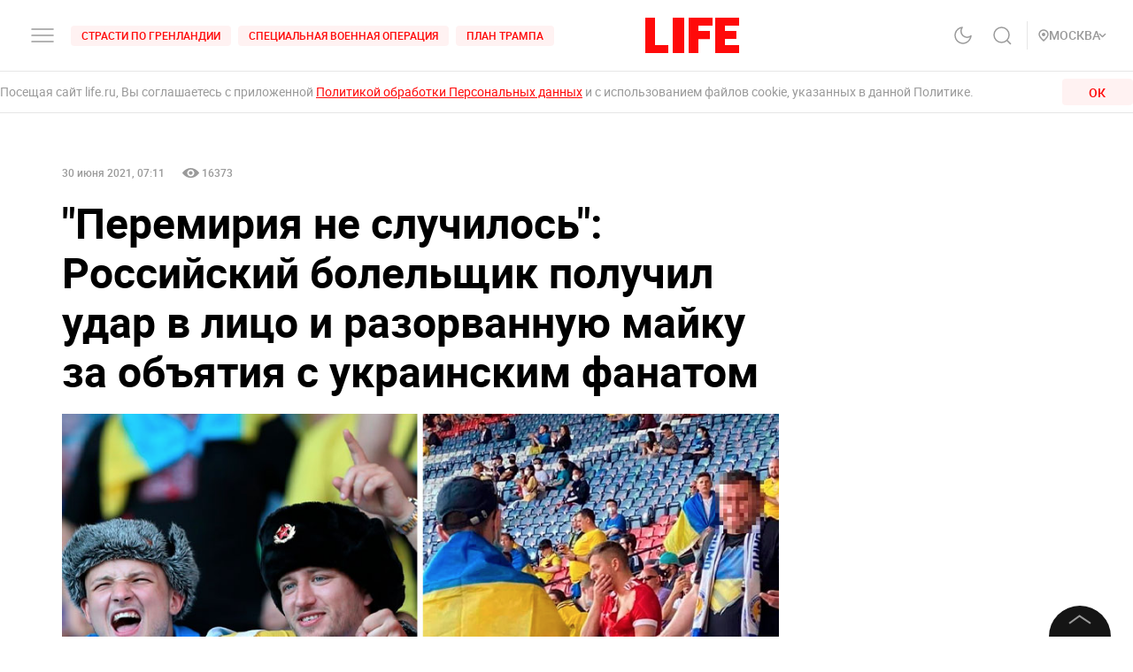

--- FILE ---
content_type: text/html; charset=utf-8
request_url: https://life.ru/p/1406687
body_size: 51711
content:
<!DOCTYPE html><html lang="ru" prefix="article: http://ogp.me/ns/article#"><head><meta name="theme-color" content="#fa0a0a"/><meta name="yandex-tableau-widget" content="logo=https://life.ru/logo-white.png, color=#fa0a0a"/><meta name="robots" content="noyaca"/><meta name="robots" content="max-image-preview:large"/><link rel="manifest" href="/manifest.json"/><link rel="icon" type="image/png" sizes="16x16" href="/favicon-16х16.png"/><link rel="icon" type="image/png" sizes="32x32" href="/favicon-32х32.png"/><link rel="icon" type="image/png" sizes="96x96" href="/favicon-96х96.png"/><link rel="apple-touch-icon" sizes="57x57" href="/appletouch/apple-icon-57х57.png"/><link rel="apple-touch-icon" sizes="60x60" href="/appletouch/apple-icon-60х60.png"/><link rel="apple-touch-icon" sizes="72x72" href="/appletouch/apple-icon-72х72.png"/><link rel="apple-touch-icon" sizes="76x76" href="/appletouch/apple-icon-76х76.png"/><link rel="apple-touch-icon" sizes="114x114" href="/appletouch/apple-icon-114х114.png"/><link rel="apple-touch-icon" sizes="120x120" href="/appletouch/apple-icon-120х120.png"/><link rel="apple-touch-icon" sizes="144x144" href="/appletouch/apple-icon-144х144.png"/><link rel="apple-touch-icon" sizes="152x152" href="/appletouch/apple-icon-152х152.png"/><link rel="apple-touch-icon" sizes="180x180" href="/appletouch/apple-icon-180х180.png"/><link rel="preconnect" href="//googletagmanager.com"/><link rel="preconnect" href="//widget.sparrow.ru"/><link rel="preconnect" href="//jsn.24smi.net/smi.js"/><link rel="preconnect" href="//criteo.net" crossorigin="true"/><link rel="preconnect" href="//criteo.com" crossorigin="true"/><link rel="preconnect" href="//googlesyndication.com" crossorigin="true"/><link rel="preconnect" href="//yandex.ru" crossorigin="true"/><link rel="preconnect" href="//smi2.ru" crossorigin="true"/><script>window.Ya||(window.Ya={}),window.yaContextCb=window.yaContextCb||[],window.Ya.adfoxCode||(window.Ya.adfoxCode={}),window.Ya.headerBidding||(window.Ya.headerBidding={}),window.Ya.adfoxCode.hbCallbacks||(window.Ya.adfoxCode.hbCallbacks=[]),window.YaHeaderBiddingSettings={biddersMap:{myTarget:"2244062",buzzoola:"3253346",mediasniper:"2247221",sape:"1856959",otm:"2285346",adfox_adsmart:"2289488",videonow:"2722793",betweenDigital:"2856600",getintent:"3176848","adfox_yandex_adplay-adv":"3333661"},syncPixels:[{bidder:"sape",pixels:["https://acint.net/cmatch/?dp=14&pi=1647869"]}],adUnits:[],timeout:1e3},(()=>{class e{constructor(e,t){this.props=e,this.id=`${this.props.containerId}-${t}`,this.inited=!1}_init(){const{ownerId:e,targets:t=[],sizes:s=[],bids:i=[],type:o,codeType:n,platform:d,isProd:a=!1}=this.props;let{params:r,sendEvent:l=null,reinitOnCloseTimeout:c=null,reinitOnStubTimeout:p=null,creationTimeout:h=null}=this.props;const{yaContextCb:u}=window,m=t.filter((e=>"url"!==e.name)).map((e=>{let t="string"==typeof e.aliases?e.aliases:e.aliases.map((e=>e)).join(":");switch(t=t.replace(/-/g,""),e.name){case"Категории":return{puid1:t};case"Подкатегории":return{puid2:t};case"Раздел":return{puid3:t};case"Тэги":return{puid4:t};default:return null}})).filter(Boolean);for(const e of m)Object.assign(r,e);let g={ownerId:e,containerId:this.id,params:r,onRender:()=>{l&&(a||console.log("sendEvent View",this.id),l("banner_view"))},onError:e=>{console.log("onError",e)},onStub:()=>{a||console.log("onStub",this.id),p&&(a||console.log("reinitOnStubTimeout",this.id,p),setTimeout((()=>{a||console.log("reinitOnStubTriggered",this.id),Ya.adfoxCode.reload(this.id)}),p))},onLoad:e=>{a||console.log("onLoad",this.id,e)},onClose:()=>{this.inited=!1,l&&(a||console.log("sendEvent close",this.id),l("banner_close")),c&&(a||console.log("reinitOnCloseTimeout",this.id,c),setTimeout((()=>{a||console.log("reinitOnCloseTriggered",this.id),Ya.adfoxCode.reload(this.id)}),c))}},y={code:this.id,sizes:s,bids:i};o&&(g.type=o),n&&(y.codeType=n),d&&(g.platform=d),setTimeout((()=>{Ya.headerBidding.pushAdUnits&&Ya.headerBidding.pushAdUnits([y]),u.push((function(){Ya.adfoxCode.create(g)}))}),h),this.inited=!0}_getInited(){return this.inited}refreshAd(){try{Ya.adfoxCode.reload(this.id)}catch(e){console.error("refreshAd Err",e)}}}window.adManagerYa=new class{constructor(){if(this.counter=0,this.adSlots=[],!document.getElementById("ya-ads-script")){const e=document,t=e.createElement("script");t.async=!0,t.id="ya-ads-script",t.src="https://yandex.ru/ads/system/context.js";const s=e.getElementsByTagName("script")[0];s.parentNode.insertBefore(t,s)}if(!document.getElementById("ya-ads-bids-script")){const e=document,t=e.createElement("script");t.async=!0,t.id="ya-ads-bids-script",t.src="https://yandex.ru/ads/system/header-bidding.js";const s=e.getElementsByTagName("script")[0];s.parentNode.insertBefore(t,s)}if(!document.getElementById("ya-ads-sdk")){const e=document,t=e.createElement("script");t.async=!0,t.id="ya-ads-sdk",t.type="text/javascript",t.src="https://yandex.ru/ads/system/adsdk.js";const s=e.getElementsByTagName("script")[0];s.parentNode.insertBefore(t,s)}}createSlot(t){const s=new e(t,this.counter);return s&&this.adSlots.push(s),this.counter+=1,s}removeSlotById(e){const t=this.adSlots.length;this.adSlots=this.adSlots.filter((t=>t.id!==e)),this.adSlots.length===t&&console.error("id of removing ad is not found")}getSlotById(e){return this.adSlots.find((t=>t.id===e))}}})();</script><script async="">function cacheFonts(o,t){if(!window.FontFace||!o||0===o.length)return;const e=o.map((o=>{const t={display:"swap",style:"normal"};let e;return o.indexOf("roboto")>-1?e="Roboto":o.indexOf("life")>-1&&(e="Life"),o.indexOf("roboto-regular")>-1?t.weight="normal":o.indexOf("roboto-medium")>-1?t.weight="500":o.indexOf("roboto-bold")>-1?t.weight="700":o.indexOf("roboto-black")>-1?t.weight="900":o.indexOf("life-bold")>-1&&(t.weight="700"),{name:e,options:t,url:`url(/${o})`}})).map((o=>new window.FontFace(o.name,o.url,o.options)));if(window.__fontsCached)e.forEach((o=>{document.fonts.add(o)}));else{const n=e.map((async o=>{try{return document.fonts.add(await o.load()),o.loaded}catch(o){console.error(o)}}));Promise.all(n).then((()=>{window.localStorage.setItem(t,JSON.stringify(o))}),(o=>{console.error("failed loading fonts",o)}))}}function isFontsCached(o,t){const e=function(){const o="test";try{return localStorage.setItem(o,o),localStorage.removeItem(o),!0}catch(o){return!1}}()&&JSON.parse(localStorage.getItem(t));let n=!1;o&&o.length>0&&e&&e.length>0?(o.length!==e.length?n=!0:o.forEach((o=>{-1===e.indexOf(o)&&(n=!0)})),n&&localStorage.removeItem(t)):n=!0,window.__fontsCached=!n}const fonts=["fonts/roboto-black-webfont.woff2","fonts/roboto-italic-webfont.woff2","fonts/roboto-bold-webfont.woff2","fonts/roboto-medium-webfont.woff2","fonts/roboto-regular-webfont.woff2","fonts/space_mono_life-bold-webfont.woff2"];isFontsCached(fonts,"__fontsCached"),cacheFonts(fonts,"__fontsCached");</script><script>window._startDate=1*new Date,document.addEventListener("DOMContentLoaded",(t=>{console.log("### DOMContentLoaded",1*new Date-window._startDate)})),window.dataLayer=window.dataLayer||[],window.dataLayer.push({"gtm.start":window._startDate,event:"gtm.js"});</script><meta charSet="utf-8"/><meta name="viewport" content="user-scalable=no, initial-scale=1, maximum-scale=1, minimum-scale=1, width=device-width, height=device-height, shrink-to-fit=no"/><title>&quot;Перемирия не случилось&quot;: Российский болельщик получил удар в лицо и разорванную майку за объятия с украинским фанатом</title><meta name="description" content="Инцидент произошёл на матче Евро-2020 в Глазго. На кадрах видно, как агрессивно настроенный фанат команды Незалежной что-то объясняет своему соотечественнику."/><link rel="canonical" href="https://life.ru/p/1406687"/><link rel="amphtml" href="https://life.ru/p/1406687/amp"/><link rel="preload" href="https://static.life.ru/publications/2021/5/30/982936469512.1355.png" as="image"/><meta name="facebook-domain-verification" content="u0kbnzj6of8zw3rl7rxoltff6krmu4"/><meta property="og:site_name" content="Life.ru"/><meta property="og:title" content="&quot;Перемирия не случилось&quot;: Российский болельщик получил удар в лицо и разорванную майку за объятия с украинским фанатом"/><meta property="og:url" content="https://life.ru/p/1406687"/><meta property="og:locale" content="ru_RU"/><meta property="og:image" content="https://static.life.ru/publications/2021/5/30/982936469512.1355.png"/><meta property="og:image:width" content="900"/><meta property="og:image:height" content="530"/><meta property="og:type" content="article"/><meta property="og:description" content="Инцидент произошёл на матче Евро-2020 в Глазго. На кадрах видно, как агрессивно настроенный фанат команды Незалежной что-то объясняет своему соотечественнику."/><meta property="fb:pages" content="190542150967819"/><meta property="fb:app_id" content="547377158772591"/><meta name="twitter:site" content="@LifeislifeRu"/><meta name="twitter:title" content="&quot;Перемирия не случилось&quot;: Российский болельщик получил удар в лицо и разорванную майку за объятия с украинским фанатом"/><meta name="twitter:card" content="summary_large_image"/><meta property="vk:image" content="https://static.life.ru/publications/2021/5/30/982936469512.1355.png"/><meta name="life:post_path" content="publications/60dc11e10005fc0012d89b31"/><meta property="ya:ovs:adult" content="false"/><meta property="ya:ovs:upload_date" content="2021-06-30T10:11:23+03:00"/><meta property="article:author" content="https://www.facebook.com/lifenews.ru/"/><meta property="article:publisher" content="https://www.facebook.com/lifenews.ru/"/><meta property="article:published_time" content="2021-06-30T10:11:23+03:00"/><script type="application/ld+json">{"@context":"https://schema.org/","@type":"NewsMediaOrganization","@id":"LifeOrganization","name":"LIFE","description":"Cобытия и новости 24 часа в сутки: эксклюзивные расследования, оригинальные фото и видео, «живые» истории, топовые эксперты, онлайн трансляции со всей планеты и горячие тренды соцмедиа и блогов.","logo":{"@context":"http://schema.org","@type":"ImageObject","url":"https://life.ru/img/logo.png","height":60,"width":159},"url":"https://life.ru","masthead":"https://life.ru/about","foundingDate":"2009-09-01","address":{"@context":"http://schema.org","@type":"PostalAddress","streetAddress":"Бумажный проезд, 14, стр. 2","postalCode":"127015","addressLocality":"Москва","addressCountry":"Россия"},"telephone":"+7 495 663-38-11 ","email":"info@life.ru","sameAs":["https://ru.wikipedia.org/wiki/Life_(%D0%B8%D0%BD%D1%82%D0%B5%D1%80%D0%BD%D0%B5%D1%82-%D0%B8%D0%B7%D0%B4%D0%B0%D0%BD%D0%B8%D0%B5)","https://www.facebook.com/lifenews.ru/","https://twitter.com/lifenews_ru","https://www.instagram.com/lifenews_ru/","https://vk.com/life","https://t.me/lifenews","https://ok.ru/lifenews","https://www.youtube.com/channel/UCVSw9pZrmStZAgQQSz5RQKA","https://www.youtube.com/channel/UC3wf1pcRkwV-NvUpBfHovPw"]}</script><script type="application/ld+json">{"@context":"https://schema.org","@type":"ItemList","description":"Cобытия и новости 24 часа в сутки: эксклюзивные расследования, оригинальные фото и видео, «живые» истории, топовые эксперты, онлайн трансляции со всей планеты и горячие тренды соцмедиа и блогов.","itemListOrder":"http://schema.org/ItemListUnordered","mainEntityOfPage":"https://life.ru/","name":" \"Life.ru\" - информационный портал","url":"https://life.ru/"}</script><script type="application/ld+json">{"@context":"https://schema.org","@type":"SiteNavigationElement","url":["https://life.ru/t/novyygod","https://life.ru/t/putin-v-indii","https://life.ru/t/delo-mindicha","https://life.ru/t/sammit-v-budapeshte","https://life.ru/t/putin","https://life.ru/t/edinyy-den-golosovaniya-edg","https://life.ru/t/prigovor-gucul","https://life.ru/t/samoubiystvo-starovoyta","https://life.ru/t/magnitnye-buri-segodnya","https://life.ru/t/magnitnye-buri-segodnya","https://life.ru/s/rassledovaniya","https://life.ru/special","https://life.ru/video","https://life.ru/c/avto","https://life.ru/c/ekonomika","https://life.ru/c/nauka-i-tehnologii","https://life.ru/c/criminal","https://life.ru/c/istoriya","https://life.ru/c/politika","https://life.ru/t/vmire","https://life.ru/c/pop-kultura-i-razvlecheniya/znamenitosti"]}</script><script type="application/ld+json">{"@context":"https://schema.org/","@type":"NewsArticle","description":"Инцидент произошёл на матче Евро-2020 в Глазго. На кадрах видно, как агрессивно настроенный фанат команды Незалежной что-то объясняет своему соотечественнику.","articleBody":"Перед матчем сборных Швеции и Украины в 1/8 финала Евро-2020 в соцсетях опубликовали фотографию обнимающихся фанатов с украинским и российским флагом, однако последствия этого стали известны уже после игры. На новых снимках видно, как агрессивно настроенный болельщик украинской национальной команды стоит рядом с человеком в российской форме, у которого разорвана футболка и он держится за левую сторону лица, как будто после удара. Сам агрессор что-то объясняет своему соотечественнику. \"Кажется, перемирия на почве футбола не случилось и русско-украинскую дружбу вновь пришлось отложить на неопределённый срок\", — говорится в \"Твиттере\" сообщества OFNEWS, которое и опубликовало новые снимки. Некоторые украинские СМИ, рассказывая читателям о случившемся, назвали парня в ушанке и с российским триколором провокатором. Якобы он специально выбрал такой наряд, чтобы вызвать конфликт. Напомним, встреча проходила в Глазго и завершилась победой сборной Украины в дополнительное время. Команда Андрея Шевченко впервые в своей истории пробилась в четвертьфинал чемпионата Европы, где 3 июля в Риме сыграет с командой Англии.","image":[{"@context":"http://schema.org","@type":"ImageObject","url":"https://static.life.ru/publications/2021/5/30/982936469512.1355.png"}],"mainEntityOfPage":{"@type":"WebPage","@id":"60dc11e10005fc0012d89b31"},"url":"https://life.ru/p/1406687","identifier":"60dc11e10005fc0012d89b31","inLanguage":"ru","dateModified":"2022-06-28T17:59:24+03:00","datePublished":"2021-06-30T10:11:23+03:00","headline":"\"Перемирия не случилось\": Российский болельщик получил удар в лицо и разорванную майку за объятия с украинским фанатом","author":[{"@type":"Person","name":"Артур Лапсаков"}],"about":[{"@type":"Thing","name":"Происшествия"},{"@type":"Thing","name":"Спорт"},{"@type":"Thing","name":"Футбол"},{"@type":"Thing","name":"Новости"},{"@type":"Thing","name":"евро2020"},{"@type":"Thing","name":"Сборная Украины"},{"@type":"Thing","name":"Украина"},{"@type":"Thing","name":"фанаты"}],"publisher":{"@id":"LifeOrganization"},"copyrightHolder":{"@id":"LifeOrganization"},"sourceOrganization":{"@id":"LifeOrganization"}}</script><script type="application/ld+json" id="BreadcrumbList">{"@context":"https://schema.org","@type":"BreadcrumbList","itemListElement":[{"@type":"ListItem","position":1,"item":{"@id":"https://life.ru/s/novosti","name":"Новости"}},{"@type":"ListItem","position":2,"item":{"@id":"https://life.ru/c/proisshestviya","name":"Происшествия"}}]}</script><meta name="next-head-count" content="34"/><link rel="preload" href="/_next/static/css/d8c72b25e3fcdff6ea28.css" as="style"/><link rel="stylesheet" href="/_next/static/css/d8c72b25e3fcdff6ea28.css" data-n-g=""/><link rel="preload" href="/_next/static/css/715c2efd20cbeca0d053.css" as="style"/><link rel="stylesheet" href="/_next/static/css/715c2efd20cbeca0d053.css" data-n-g=""/><link rel="preload" href="/_next/static/css/fb0e5997a71aef1c7929.css" as="style"/><link rel="stylesheet" href="/_next/static/css/fb0e5997a71aef1c7929.css" data-n-g=""/><link rel="preload" href="/_next/static/css/16abec2a86d7b7c8ba1e.css" as="style"/><link rel="stylesheet" href="/_next/static/css/16abec2a86d7b7c8ba1e.css" data-n-p=""/><link rel="preload" href="/_next/static/css/da4a7642a96b3df9d9ac.css" as="style"/><link rel="stylesheet" href="/_next/static/css/da4a7642a96b3df9d9ac.css" data-n-p=""/><link rel="preload" href="/_next/static/css/58da394ffde88521698d.css" as="style"/><link rel="stylesheet" href="/_next/static/css/58da394ffde88521698d.css"/><link rel="preload" href="/_next/static/css/12fa4f24cd4e073d39a0.css" as="style"/><link rel="stylesheet" href="/_next/static/css/12fa4f24cd4e073d39a0.css"/><link rel="preload" href="/_next/static/css/1934a5c1a7eff0c14c54.css" as="style"/><link rel="stylesheet" href="/_next/static/css/1934a5c1a7eff0c14c54.css"/><link rel="preload" href="/_next/static/css/d77c3eba20ec83e3ba5c.css" as="style"/><link rel="stylesheet" href="/_next/static/css/d77c3eba20ec83e3ba5c.css"/><link rel="preload" href="/_next/static/css/40ab600d65678e3e4624.css" as="style"/><link rel="stylesheet" href="/_next/static/css/40ab600d65678e3e4624.css"/><link rel="preload" href="/_next/static/css/e7ac04be5cd135c84361.css" as="style"/><link rel="stylesheet" href="/_next/static/css/e7ac04be5cd135c84361.css"/><link rel="preload" href="/_next/static/css/7eeaed2129162fd8e13c.css" as="style"/><link rel="stylesheet" href="/_next/static/css/7eeaed2129162fd8e13c.css"/><noscript data-n-css=""></noscript><link rel="preload" href="/_next/static/chunks/2876.19200878f1e3d83fb277.js" as="script"/><link rel="preload" href="/_next/static/chunks/4728.d8614d648957d7ed596c.js" as="script"/><link rel="preload" href="/_next/static/chunks/6378.54e81f82e37af9ad62aa.js" as="script"/><link rel="preload" href="/_next/static/chunks/4706.64595b18f37b434045eb.js" as="script"/><link rel="preload" href="/_next/static/chunks/app-other-316b621f6bc5ca7dfa36.js" as="script"/><link rel="preload" href="/_next/static/chunks/9447-ba009b965befe9c2845a.js" as="script"/><link rel="preload" href="/_next/static/chunks/4019-9f6386d842b0567e27d1.js" as="script"/><link rel="preload" href="/_next/static/chunks/8767-fb710ef57fc4d20221e8.js" as="script"/><link rel="preload" href="/_next/static/chunks/6030.85eedefe2653e92feab6.js" as="script"/><link rel="preload" href="/_next/static/chunks/framework-35f84af7e2212c59cfbb.js" as="script"/><link rel="preload" href="/_next/static/chunks/6261.0b6126d5cd9a6cc15595.js" as="script"/><link rel="preload" href="/_next/static/chunks/8466.59d7e971a0aaef084f09.js" as="script"/><link rel="preload" href="/_next/static/chunks/8297.773b90408a5d79a800cd.js" as="script"/><link rel="preload" href="/_next/static/chunks/main-fe88cc10b86694b9d244.js" as="script"/><link rel="preload" href="/_next/static/chunks/webpack-be2af6a8d7237702716b.js" as="script"/><link rel="preload" href="/_next/static/chunks/framework-35f84af7e2212c59cfbb.js" as="script"/><link rel="preload" href="/_next/static/chunks/app-other-316b621f6bc5ca7dfa36.js" as="script"/><link rel="preload" href="/_next/static/chunks/4597-b8f59337994906f27318.js" as="script"/><link rel="preload" href="/_next/static/chunks/1290-ca226091c9736af61040.js" as="script"/><link rel="preload" href="/_next/static/chunks/8822-4c20be007c5fa0898ae5.js" as="script"/><link rel="preload" href="/_next/static/chunks/4172-5b6a5b82dba9d2c1e3a1.js" as="script"/><link rel="preload" href="/_next/static/chunks/7916-91b4d6b3c18e72936e80.js" as="script"/><link rel="preload" href="/_next/static/chunks/8191-b81e9872a7a1e2b1464b.js" as="script"/><link rel="preload" href="/_next/static/chunks/4125-bffef1e71c03a48567f8.js" as="script"/><link rel="preload" href="/_next/static/chunks/5773-a929b706d8d2b6b3e895.js" as="script"/><link rel="preload" href="/_next/static/chunks/33-2ca0e95b4c8f6f03613b.js" as="script"/><link rel="preload" href="/_next/static/chunks/4487-e663422bbb62c9644b09.js" as="script"/><link rel="preload" href="/_next/static/chunks/9928-253bcc178e010e577c09.js" as="script"/><link rel="preload" href="/_next/static/chunks/pages/_app-84e6901a36acb40fddf6.js" as="script"/><link rel="preload" href="/_next/static/chunks/8781-8ba24324f6cb0370b131.js" as="script"/><link rel="preload" href="/_next/static/chunks/2855-b7b8eade9c4ff019066d.js" as="script"/><link rel="preload" href="/_next/static/chunks/6310-3916d4e172fba1851422.js" as="script"/><link rel="preload" href="/_next/static/chunks/7737-e7e742c64c7f5db009a9.js" as="script"/><link rel="preload" href="/_next/static/chunks/6715-0d38b5178741fd8aa773.js" as="script"/><link rel="preload" href="/_next/static/chunks/824-8b8e0869c320857de1dc.js" as="script"/><link rel="preload" href="/_next/static/chunks/1515-5aa6bb77525f2a8d4d7a.js" as="script"/><link rel="preload" href="/_next/static/chunks/8029-0bb016e86b31bbc726c7.js" as="script"/><link rel="preload" href="/_next/static/chunks/6690-6c152465e54c4f0aec85.js" as="script"/><link rel="preload" href="/_next/static/chunks/8159-755ef3272fcad8dc8847.js" as="script"/><link rel="preload" href="/_next/static/chunks/pages/p/%5Bid%5D-7d25ca05a4ad70725127.js" as="script"/><style data-styled="" data-styled-version="6.1.8">.efqgxu{display:grid;background-color:var(--color-white);width:100%;max-width:100vw;border-bottom:1px solid rgba(128, 128, 128, 0.20);position:sticky;z-index:31;top:-1px;}/*!sc*/
.gngEcq{display:grid;margin:0 auto;height:80px;width:100%;max-width:calc(100vw - 64px);grid-template-columns:1fr 1fr 1fr;justify-content:space-between;}/*!sc*/
@media only screen and (max-width:1920px){.gngEcq{max-width:calc(100vw - 64px);}.gngEcq:active{opacity:1;}}/*!sc*/
@media only screen and (max-width:1199px){.gngEcq{max-width:648px;width:100%;}.gngEcq:active{opacity:1;}}/*!sc*/
@media only screen and (max-width:1024px){.gngEcq{max-width:calc(100vw - 64px);}.gngEcq:active{opacity:1;}}/*!sc*/
@media only screen and (max-width:575px){.gngEcq{max-width:calc(100vw - 64px);height:60px;}.gngEcq:active{opacity:1;}}/*!sc*/
@media only screen and (max-width:428px){.gngEcq{max-width:calc(100vw - 38px);}.gngEcq:active{opacity:1;}}/*!sc*/
@media only screen and (max-width:375px){.gngEcq{max-width:343px;}.gngEcq:active{opacity:1;}}/*!sc*/
.LdVjw{display:grid;grid-template-columns:repeat(2, max-content);grid-column-gap:16px;align-content:center;}/*!sc*/
.hvrCWL{cursor:pointer;}/*!sc*/
.eRIquA{display:grid;grid-template-columns:repeat(3, max-content);grid-column-gap:8px;align-content:center;}/*!sc*/
@media only screen and (max-width:1199px){.eRIquA{display:none;}.eRIquA:active{opacity:1;}}/*!sc*/
.eTgzJm{display:grid;width:fit-content;grid-template-columns:1fr auto;align-items:center;}/*!sc*/
.dPtSwU{display:grid;justify-content:center;align-content:center;}/*!sc*/
.jWvAqt{display:grid;grid-template-columns:repeat(4, max-content);grid-column-gap:12px;justify-content:end;align-content:center;}/*!sc*/
@media only screen and (max-width:1199px){.jWvAqt{grid-template-columns:max-content max-content;}.jWvAqt:active{opacity:1;}}/*!sc*/
.cGrOBP{height:100%;width:1px;border-right:1px solid rgba(128, 128, 128, 0.20);}/*!sc*/
@media only screen and (max-width:1199px){.cGrOBP{display:none;}.cGrOBP:active{opacity:1;}}/*!sc*/
.kGMqjy{display:grid;justify-content:end;align-content:center;}/*!sc*/
@media only screen and (max-width:1199px){.kGMqjy{display:none;}.kGMqjy:active{opacity:1;}}/*!sc*/
.tLViP{display:grid;width:100%;align-items:center;}/*!sc*/
.ikrYrx{display:grid;background-color:var(--color-white);width:100%;position:absolute;top:80px;}/*!sc*/
@media only screen and (max-width:575px){.ikrYrx{top:60px;}.ikrYrx:active{opacity:1;}}/*!sc*/
.ebNXgk{display:grid;grid-area:banner;}/*!sc*/
data-styled.g1[id="Grid-sc-gapd4e-0"]{content:"efqgxu,gngEcq,LdVjw,hvrCWL,eRIquA,eTgzJm,dPtSwU,jWvAqt,cGrOBP,kGMqjy,tLViP,ikrYrx,ebNXgk,"}/*!sc*/
.bxNvXW{font-size:12px;line-height:15px;font-weight:500;cursor:pointer;color:var(--color-red);text-transform:uppercase;background-color:var(--color-red-5);border-radius:4px;width:fit-content;}/*!sc*/
.bxNvXW:hover{color:var(--color-white);}/*!sc*/
.bxNvXW:hover svg path{stroke:var(--color-white);}/*!sc*/
.bxNvXW:hover svg rect{fill:var(--color-white);}/*!sc*/
.bxNvXW:active{color:var(--color-white);}/*!sc*/
.bxNvXW:active svg path{stroke:var(--color-white);}/*!sc*/
.bxNvXW svg path{stroke:var(--color-red);}/*!sc*/
.bxNvXW:hover{background-color:var(--color-red-80);}/*!sc*/
.bxNvXW:active{background-color:var(--color-gray-dark);}/*!sc*/
.hsXNIO{font-size:14px;line-height:20px;font-weight:500;cursor:pointer;color:var(--color-gray-medium);display:flex;gap:8px;align-items:center;text-transform:uppercase;}/*!sc*/
.hsXNIO:hover{color:var(--color-red);}/*!sc*/
.hsXNIO:hover svg path{stroke:var(--color-red);}/*!sc*/
.hsXNIO:hover svg rect{fill:var(--color-red);}/*!sc*/
.hsXNIO svg path{stroke:var(--color-gray-medium);}/*!sc*/
data-styled.g2[id="StyledText-sc-1i5sxa9-0"]{content:"bxNvXW,hsXNIO,"}/*!sc*/
.kHCFjL{display:block;cursor:pointer;color:var(--color-red);padding:4px 12px;}/*!sc*/
.kHCFjL:hover{color:var(--color-white);}/*!sc*/
data-styled.g3[id="StyledLink-sc-1wu5ik4-0"]{content:"kHCFjL,"}/*!sc*/
</style></head><body><noscript><iframe src="https://www.googletagmanager.com/ns.html?id=GTM-PP6FH3W" height="0" width="0" style="display:none;visibility:hidden"></iframe><img src="https://mc.yandex.ru/watch/34662240" style="position:absolute;left:-9999px" alt=""/><img src="https://www.tns-counter.ru/V13a****life_ru/ru/UTF-8/tmsec=life_total/" width="1" height="1" alt=""/></noscript><div id="modal-root"></div><div id="__next"><div class="CommonLayout_wrapper__2H1ME"><div id="app-scroll-trigger" style="position:absolute;left:0;top:150vh"></div><div class="styles_root__kqnU_ styles_root__3qXe-" style="display:flex"></div><div class="CommonLayout_root__3Kkv6"><div class="Grid-sc-gapd4e-0 efqgxu"><div class="Grid-sc-gapd4e-0 gngEcq"><div class="Grid-sc-gapd4e-0 LdVjw"><div class="Grid-sc-gapd4e-0 hvrCWL"><svg class="styles_burger__yMpyC burger_button" width="32" height="32" viewBox="0 0 32 32" fill="none" xmlns="http://www.w3.org/2000/svg"><path d="M4 16h24M4 23h24M4 9h24" stroke="#9A9A9A" stroke-width="1.5" stroke-linecap="round"></path></svg></div><div class="Grid-sc-gapd4e-0 eRIquA"><span class="StyledText-sc-1i5sxa9-0 bxNvXW header_top_tag_1"><a href="https://life.ru/t/strasti-po-grenlandii" class="StyledLink-sc-1wu5ik4-0 kHCFjL"><div class="Grid-sc-gapd4e-0 eTgzJm styles_root__Gy5az"><span class="styles_textStyles__3XRmw">Страсти по Гренландии</span></div></a></span><span class="StyledText-sc-1i5sxa9-0 bxNvXW header_top_tag_2"><a href="https://life.ru/t/obostrenie-v-donbasse" class="StyledLink-sc-1wu5ik4-0 kHCFjL"><div class="Grid-sc-gapd4e-0 eTgzJm styles_root__Gy5az"><span class="styles_textStyles__3XRmw">Специальная военная операция</span></div></a></span><span class="StyledText-sc-1i5sxa9-0 bxNvXW header_top_tag_3"><a href="https://life.ru/t/plan-trampa" class="StyledLink-sc-1wu5ik4-0 kHCFjL"><div class="Grid-sc-gapd4e-0 eTgzJm styles_root__Gy5az"><span class="styles_textStyles__3XRmw">План Трампа</span></div></a></span></div></div><div class="Grid-sc-gapd4e-0 dPtSwU"><div class="styles_root__2bZ38"><a class="withReload" href="/"><svg id="main_logo" style="cursor:pointer;color:#FF0A0A" class="styles_logo__2Ld7h" width="106" height="40" viewBox="0 0 106 40" fill="none" xmlns="http://www.w3.org/2000/svg"><path clip-rule="evenodd" d="M11 0H0v40h26v-8.99H11V0zM31 40h13V0H31v40zM49 40h11V24.204h13V15l-13 .01V9l16-.01V0H49v40zM79 0v40h27v-8.99H90V24h12.895v-9H90V8.936h16V0H79z"></path></svg></a><div class="styles_content__2-bRZ styles_bottom__NMJNi styles_left__1ek2V"><p class="styles_root__8aOtz">Функционирует при финансовой поддержке Министерства цифрового развития, связи и массовых коммуникаций Российской Федерации</p></div></div></div><div class="Grid-sc-gapd4e-0 jWvAqt"><div class="styles_theme__1uqci"><svg width="32" height="32" viewBox="0 0 32 32" fill="none" xmlns="http://www.w3.org/2000/svg"><path d="M25 16.566c-.155 1.706-1.09 3.576-2.12 4.931a8.876 8.876 0 0 1-4.002 2.967 8.723 8.723 0 0 1-4.942.32 8.824 8.824 0 0 1-4.34-2.426 9.065 9.065 0 0 1-2.383-4.414 9.167 9.167 0 0 1 .314-5.027 9.012 9.012 0 0 1 2.916-4.071A8.78 8.78 0 0 1 15.05 7a7.102 7.102 0 0 0-1.331 4.691 7.069 7.069 0 0 0 2 4.439 6.846 6.846 0 0 0 4.363 2.035 6.812 6.812 0 0 0 4.612-1.354l.306-.245z" stroke="#9A9A9A" stroke-width="1.5" stroke-linecap="round" stroke-linejoin="round"></path></svg></div><svg class="styles_search__6-O_Z" width="32" height="32" viewBox="0 0 32 32" fill="none" xmlns="http://www.w3.org/2000/svg"><path d="M22 22l4 4m-2-10.5a8.5 8.5 0 1 1-17 0 8.5 8.5 0 0 1 17 0z" stroke="#9A9A9A" stroke-width="1.5"></path></svg><div class="Grid-sc-gapd4e-0 cGrOBP"></div><div class="Grid-sc-gapd4e-0 kGMqjy"><div class="Grid-sc-gapd4e-0 tLViP"><span class="StyledText-sc-1i5sxa9-0 hsXNIO"><svg class="styles_point__2IBiW" width="12" height="14" viewBox="0 0 12 14" fill="none" xmlns="http://www.w3.org/2000/svg"><path d="M6 13c3.313-2.863 5-5.3 5-7.127a4.811 4.811 0 0 0-1.464-3.446A5.067 5.067 0 0 0 6 1a5.067 5.067 0 0 0-3.536 1.427A4.811 4.811 0 0 0 1 5.873C1 7.701 2.688 10.076 6 13z" stroke="#9A9A9A" stroke-width="1.5" stroke-linecap="round" stroke-linejoin="round"></path><rect x="4" y="4" width="4" height="4" rx="2" fill="#9A9A9A"></rect></svg>Регион<svg width="5" height="10" class="styles_arrow__1QKgI styles_down__3hRVZ" viewBox="0 0 17 28" fill="none" xmlns="http://www.w3.org/2000/svg"><path d="M2 2l12 12L2 26" stroke="#D3D3D3" stroke-width="3"></path></svg></span></div></div></div></div><div class="Grid-sc-gapd4e-0 ikrYrx"></div></div><div class="CommonLayout_content__3WbZq"><div><div class="styles_root__5b0LX"><div class="styles_fullWidthContainer__3iEz8 indentRules_marginTop__2XCox styles_onlyDesktop__2gjGD"><div class="styles_root__kqnU_ styles_root__223Ht styles_max250__1o1bo styles_yaAds__2KPRI" style="display:flex"></div></div><article class="styles_article__1nFrF indentRules_marginTop__2XCox"><div id="post-content-body" class="styles_contentColumn__v1vJg"><div class=""><header class="styles_header__CCaFw"><div class="styles_headerContainer__2B3H3"><div class="styles_itemWrap__1xl9u"><div class="styles_meta__3gXff styles_inPost__3NdwL"><div class="styles_metaItem__1aUkA styles_smallFont__2p4_v">30 июня 2021, 07:11</div><div class="styles_metaItem__1aUkA styles_smallFont__2p4_v"><img src="/_next/static/images/viewers.image-5124be4a0f6b8f14ac56059aa9b8cc91.svg" alt=""/> <!-- -->16373</div></div></div><div class="styles_itemWrap__1xl9u"><h1 class="styles_title__1Tc08">&quot;Перемирия не случилось&quot;: Российский болельщик получил удар в лицо и разорванную майку за объятия с украинским фанатом</h1></div><div class="styles_itemWrap__1xl9u"></div></div><div class="styles_root__3MXhb styles_cover_media__dD_Y4"><img alt="Фото © Соцсети" _id="60dc145aa258c400127c3223" name="982936469512.1355.png" height="530" class="styles_element__ggnUE" src="https://static.life.ru/publications/2021/5/30/982936469512.1355.png" loading="eager"/></div><div class="styles_itemWrap__1xl9u"><div class="styles_coverTitle__NT8Em styles_smallFont__2p4_v"><p>Фото © Соцсети</p></div></div></header><div class="styles_visibilitySensor__3UCif"></div></div><div class="styles_contentWrapper__DiQKK"><div class="styles_content__1DvHl"><div class="styles_shareWrapper__1dGKA"><div class="share styles_root__pF2kg"><div class="styles_buttonsWrapper__1IoXp"><a href="https://connect.ok.ru/offer?url=https://life.ru/p/1406687&amp;title=%22%D0%9F%D0%B5%D1%80%D0%B5%D0%BC%D0%B8%D1%80%D0%B8%D1%8F%20%D0%BD%D0%B5%20%D1%81%D0%BB%D1%83%D1%87%D0%B8%D0%BB%D0%BE%D1%81%D1%8C%22%3A%20%D0%A0%D0%BE%D1%81%D1%81%D0%B8%D0%B9%D1%81%D0%BA%D0%B8%D0%B9%20%D0%B1%D0%BE%D0%BB%D0%B5%D0%BB%D1%8C%D1%89%D0%B8%D0%BA%20%D0%BF%D0%BE%D0%BB%D1%83%D1%87%D0%B8%D0%BB%20%D1%83%D0%B4%D0%B0%D1%80%20%D0%B2%20%D0%BB%D0%B8%D1%86%D0%BE%20%D0%B8%20%D1%80%D0%B0%D0%B7%D0%BE%D1%80%D0%B2%D0%B0%D0%BD%D0%BD%D1%83%D1%8E%20%D0%BC%D0%B0%D0%B9%D0%BA%D1%83%20%D0%B7%D0%B0%20%D0%BE%D0%B1%D1%8A%D1%8F%D1%82%D0%B8%D1%8F%20%D1%81%20%D1%83%D0%BA%D1%80%D0%B0%D0%B8%D0%BD%D1%81%D0%BA%D0%B8%D0%BC%20%D1%84%D0%B0%D0%BD%D0%B0%D1%82%D0%BE%D0%BC&amp;imageUrl=https://static.life.ru/publications/2021/5/30/982936469512.1355.png&amp;utm_source=http://ok.ru&amp;utm_medium=social&amp;utm_campaign=share" class="styles_button__1WQ_T sharebutton_ok" target="_blank" rel="noopener noreferrer"><svg width="48" height="48" viewBox="0 0 48 48" fill="none" xmlns="http://www.w3.org/2000/svg"><path fill-rule="evenodd" clip-rule="evenodd" d="M28.809 19.2122C28.809 22.0001 26.5631 24.2728 23.8081 24.2728C21.0232 24.2728 18.7773 22.0001 18.7773 19.2122C18.7773 16.394 21.0532 14.1516 23.8081 14.1516C26.5631 14.1516 28.809 16.4243 28.809 19.2122ZM25.8744 19.1819C25.8744 18.0304 24.9461 17.091 23.8081 17.091C22.6403 17.091 21.712 18.0304 21.7419 19.1819C21.7419 20.3334 22.6702 21.2728 23.8081 21.2728C24.9461 21.2728 25.8744 20.3334 25.8744 19.1819Z" fill="#D3D3D3"></path><path d="M25.8145 28.394C26.8327 28.1516 27.8209 27.7576 28.7192 27.1819C29.408 26.7576 29.6176 25.8182 29.1684 25.1213C28.7492 24.4243 27.8209 24.2122 27.1321 24.6667C25.0958 25.9697 22.4307 25.9697 20.3944 24.6667C19.7057 24.2425 18.8073 24.4243 18.3582 25.1213C17.9689 25.8182 18.1785 26.7273 18.8672 27.1819C19.7656 27.7576 20.7538 28.1516 21.7719 28.394L18.987 31.2122C18.4181 31.7879 18.4181 32.7273 18.987 33.3031C19.2865 33.6061 19.6458 33.7273 20.0351 33.7273C20.4244 33.7273 20.7837 33.5758 21.0832 33.3031L23.8381 30.5152L26.5931 33.3031C27.1621 33.8788 28.0904 33.8788 28.6593 33.3031C29.2283 32.7273 29.2283 31.7879 28.6593 31.2122L25.8145 28.394Z" fill="#D3D3D3"></path><rect x="0.5" y="0.5" width="47" height="47" rx="23.5" stroke="#D3D3D3" fill="none"></rect></svg></a><a href="https://vk.com/share.php?url=https://life.ru/p/1406687&amp;title=&quot;Перемирия не случилось&quot;: Российский болельщик получил удар в лицо и разорванную майку за объятия с украинским фанатом&amp;image=https://static.life.ru/publications/2021/5/30/982936469512.1355.png&amp;noparse=true&amp;utm_source=http://vk.com&amp;utm_medium=social&amp;utm_campaign=share" class="styles_button__1WQ_T sharebutton_vk" target="_blank" rel="noopener noreferrer"><svg width="48" height="48" viewBox="0 0 48 48" fill="none" xmlns="http://www.w3.org/2000/svg"><path d="M32.8939 28.51C32.8697 28.4618 32.8471 28.4219 32.8262 28.3899C32.4792 27.8132 31.8161 27.1053 30.8372 26.266L30.8166 26.2468L30.8062 26.2374L30.7957 26.2277C30.341 25.8369 30.0597 25.5741 29.9419 25.4396C29.7263 25.1833 29.678 24.9239 29.7959 24.6611C29.8791 24.4625 30.1917 24.0431 30.733 23.4024C31.0178 23.0628 31.2433 22.7907 31.4098 22.5856C32.6109 21.1121 33.1316 20.1705 32.9719 19.7604L32.9098 19.6646C32.8681 19.6069 32.7606 19.5541 32.5872 19.506C32.4134 19.458 32.1914 19.45 31.9206 19.482L28.9216 19.5012C28.8731 19.4853 28.8037 19.4867 28.7133 19.506C28.623 19.5253 28.5779 19.5349 28.5779 19.5349L28.5257 19.559L28.4843 19.5879C28.4495 19.607 28.4114 19.6406 28.3697 19.6887C28.3282 19.7366 28.2935 19.7928 28.2658 19.8568C27.9393 20.632 27.5681 21.3527 27.1515 22.019C26.8946 22.4162 26.6587 22.7605 26.4432 23.052C26.2281 23.3434 26.0476 23.5581 25.9019 23.6958C25.756 23.8335 25.6244 23.9439 25.5061 24.0273C25.388 24.1107 25.2979 24.1459 25.2355 24.133C25.173 24.1201 25.1141 24.1073 25.0583 24.0945C24.9612 24.0368 24.883 23.9584 24.8241 23.8591C24.765 23.7598 24.7252 23.6348 24.7043 23.4843C24.6836 23.3336 24.6714 23.2041 24.6679 23.0951C24.6646 22.9863 24.6661 22.8324 24.6732 22.6338C24.6804 22.4351 24.6836 22.3007 24.6836 22.2302C24.6836 21.9867 24.6888 21.7225 24.6991 21.4374C24.7096 21.1523 24.7181 20.9264 24.7252 20.76C24.7323 20.5934 24.7356 20.4172 24.7356 20.2314C24.7356 20.0456 24.7233 19.8999 24.6991 19.7942C24.6752 19.6886 24.6384 19.586 24.59 19.4866C24.5413 19.3874 24.4701 19.3105 24.3766 19.256C24.2829 19.2016 24.1664 19.1583 24.0277 19.1262C23.6598 19.0494 23.1912 19.0078 22.6218 19.0014C21.3307 18.9886 20.501 19.0655 20.1331 19.2321C19.9873 19.3025 19.8554 19.3986 19.7374 19.5203C19.6125 19.6613 19.595 19.7382 19.6853 19.7509C20.1018 19.8084 20.3968 19.9462 20.5703 20.164L20.6329 20.2794C20.6815 20.3627 20.7301 20.5101 20.7787 20.7215C20.8273 20.9329 20.8586 21.1667 20.8724 21.4228C20.907 21.8906 20.907 22.2909 20.8724 22.624C20.8376 22.9572 20.8048 23.2166 20.7735 23.4024C20.7422 23.5882 20.6953 23.7388 20.6329 23.8541C20.5703 23.9694 20.5287 24.0398 20.5079 24.0654C20.487 24.091 20.4697 24.1071 20.4559 24.1135C20.3656 24.1454 20.2718 24.1616 20.1747 24.1616C20.0774 24.1616 19.9595 24.1167 19.8206 24.027C19.6819 23.9373 19.5378 23.814 19.3885 23.657C19.2393 23.5 19.0709 23.2806 18.8834 22.9987C18.696 22.7169 18.5016 22.3838 18.3003 21.9994L18.1338 21.7206C18.0296 21.5413 17.8874 21.2802 17.7069 20.9375C17.5263 20.5947 17.3666 20.2631 17.2278 19.9428C17.1724 19.8083 17.089 19.7059 16.978 19.6354L16.9259 19.6065C16.8912 19.5809 16.8356 19.5537 16.7593 19.5248C16.6829 19.4959 16.6031 19.4751 16.5198 19.4624L13.6666 19.4815C13.375 19.4815 13.1772 19.5425 13.073 19.6642L13.0313 19.7218C13.0105 19.7539 13 19.8051 13 19.8756C13 19.9461 13.0208 20.0326 13.0625 20.135C13.479 21.0384 13.932 21.9096 14.4214 22.7488C14.9108 23.5881 15.336 24.2641 15.6969 24.7763C16.0579 25.2888 16.4258 25.7726 16.8007 26.2273C17.1756 26.6822 17.4238 26.9737 17.5452 27.1018C17.6668 27.2301 17.7622 27.326 17.8317 27.3901L18.092 27.6207C18.2586 27.7744 18.5033 27.9586 18.8261 28.1732C19.149 28.3879 19.5065 28.5993 19.8987 28.8076C20.291 29.0157 20.7474 29.1854 21.2681 29.3167C21.7887 29.4482 22.2955 29.5009 22.7884 29.4755H23.9859C24.2288 29.4561 24.4128 29.3856 24.5379 29.264L24.5793 29.2158C24.6072 29.1776 24.6333 29.1182 24.6573 29.0383C24.6817 28.9582 24.6938 28.87 24.6938 28.774C24.6867 28.4986 24.7094 28.2504 24.7613 28.0294C24.8132 27.8084 24.8724 27.6419 24.9386 27.5297C25.0047 27.4176 25.0793 27.323 25.1624 27.2464C25.2456 27.1695 25.3049 27.123 25.3397 27.1069C25.3743 27.0908 25.4019 27.0799 25.4227 27.0733C25.5893 27.0221 25.7854 27.0717 26.0112 27.2224C26.2369 27.3729 26.4485 27.5588 26.6465 27.7798C26.8444 28.0009 27.0821 28.249 27.3597 28.5244C27.6375 28.7999 27.8804 29.0047 28.0886 29.1395L28.2968 29.2548C28.4358 29.3317 28.6163 29.4022 28.8385 29.4663C29.0603 29.5303 29.2546 29.5463 29.4215 29.5143L32.0872 29.4759C32.3508 29.4759 32.556 29.4356 32.7015 29.3557C32.8473 29.2756 32.9339 29.1874 32.9619 29.0914C32.9897 28.9954 32.9912 28.8864 32.9672 28.7646C32.9425 28.643 32.9181 28.558 32.8939 28.51Z" fill="#D3D3D3"></path><rect x="0.5" y="0.5" width="47" height="47" rx="23.5" stroke="#D3D3D3" fill="none"></rect></svg></a><a href="tg://msg_url?url=&quot;Перемирия не случилось&quot;: Российский болельщик получил удар в лицо и разорванную майку за объятия с украинским фанатом%0Ahttps://life.ru/p/1406687&amp;utm_source=telegram&amp;utm_medium=messenger&amp;utm_campaign=share" class="styles_button__1WQ_T sharebutton_tg" target="_blank" rel="noopener noreferrer"><svg width="48" height="48" viewBox="0 0 48 48" fill="none" xmlns="http://www.w3.org/2000/svg"><path fill-rule="evenodd" clip-rule="evenodd" d="M24.0455 29.6642C24.2476 29.4689 24.4503 29.273 24.6534 29.0763H24.655C24.6832 29.0967 24.7107 29.1159 24.7374 29.1345C24.7823 29.1658 24.8252 29.1957 24.867 29.228C25.3948 29.6153 25.9222 30.0028 26.4495 30.3903C27.3475 31.05 28.2453 31.7097 29.145 32.3681C29.9673 32.9704 30.6881 32.7003 30.9138 31.7128L30.9183 31.6885C31.2594 30.0893 31.6006 28.4905 31.9419 26.8918C32.5218 24.1747 33.1018 21.4578 33.6805 18.7397C33.7085 18.6064 33.7383 18.4731 33.7682 18.3397C33.8626 17.9181 33.9571 17.496 33.9939 17.0696C34.0681 16.217 33.4518 15.7938 32.6568 16.0987C30.0341 17.1066 27.4108 18.1132 24.7877 19.1199C23.2653 19.704 21.743 20.2882 20.2209 20.8726C19.7705 21.0454 19.32 21.2178 18.8694 21.3901C17.5959 21.8772 16.3224 22.3642 15.054 22.8628C14.7435 22.9857 14.4407 23.1632 14.1847 23.3756C13.9076 23.6062 13.9515 23.9232 14.2544 24.125C14.4341 24.2368 14.6282 24.3236 14.8314 24.3828C16.186 24.8111 17.5429 25.2323 18.9019 25.6465C19.0583 25.6806 19.1814 25.8015 19.2184 25.9574C19.523 26.9025 19.831 27.8467 20.139 28.791C20.4114 29.6261 20.6838 30.4613 20.9539 31.2972C21.0326 31.5399 21.1765 31.6536 21.4339 31.6673C21.8125 31.6885 22.1093 31.5459 22.3728 31.2881C22.9263 30.7459 23.4838 30.2071 24.0455 29.6642ZM21.5195 30.3499C21.5137 30.3741 21.5068 30.4024 21.499 30.437H21.4975C21.481 30.3959 21.4668 30.362 21.4545 30.3327C21.4341 30.2842 21.4189 30.2479 21.4067 30.211C21.2876 29.8474 21.1688 29.4836 21.05 29.1198C20.6716 27.9612 20.2932 26.8024 19.906 25.648C19.8408 25.4523 19.8878 25.3673 20.0513 25.2657C21.4266 24.4049 22.801 23.5433 24.1754 22.6817C26.0079 21.5329 27.8405 20.3841 29.675 19.2373C29.8415 19.1364 30.0215 19.0598 30.2096 19.0098C30.2651 18.9951 30.333 19.0225 30.4006 19.0498C30.4307 19.062 30.4608 19.0742 30.4897 19.0826C30.4785 19.1094 30.4692 19.1387 30.4599 19.1681C30.4393 19.2336 30.4185 19.2996 30.3746 19.3404C29.9597 19.7208 29.5399 20.097 29.1199 20.4732C28.9252 20.6476 28.7305 20.8221 28.5362 20.997C28.0038 21.4746 27.4717 21.9523 26.9396 22.4299C25.3136 23.8896 23.688 25.3489 22.0563 26.8039C21.9032 26.9354 21.8125 27.1254 21.8065 27.3273C21.7411 28.1191 21.6667 28.909 21.5923 29.6993C21.5753 29.8795 21.5583 30.0596 21.5415 30.2398C21.5385 30.2718 21.5309 30.3032 21.5195 30.3499Z" fill="#D3D3D3"></path><rect x="0.5" y="0.5" width="47" height="47" rx="23.5" stroke="#D3D3D3" fill="none"></rect></svg></a><a href="https://wa.me?text=%22%D0%9F%D0%B5%D1%80%D0%B5%D0%BC%D0%B8%D1%80%D0%B8%D1%8F%20%D0%BD%D0%B5%20%D1%81%D0%BB%D1%83%D1%87%D0%B8%D0%BB%D0%BE%D1%81%D1%8C%22%3A%20%D0%A0%D0%BE%D1%81%D1%81%D0%B8%D0%B9%D1%81%D0%BA%D0%B8%D0%B9%20%D0%B1%D0%BE%D0%BB%D0%B5%D0%BB%D1%8C%D1%89%D0%B8%D0%BA%20%D0%BF%D0%BE%D0%BB%D1%83%D1%87%D0%B8%D0%BB%20%D1%83%D0%B4%D0%B0%D1%80%20%D0%B2%20%D0%BB%D0%B8%D1%86%D0%BE%20%D0%B8%20%D1%80%D0%B0%D0%B7%D0%BE%D1%80%D0%B2%D0%B0%D0%BD%D0%BD%D1%83%D1%8E%20%D0%BC%D0%B0%D0%B9%D0%BA%D1%83%20%D0%B7%D0%B0%20%D0%BE%D0%B1%D1%8A%D1%8F%D1%82%D0%B8%D1%8F%20%D1%81%20%D1%83%D0%BA%D1%80%D0%B0%D0%B8%D0%BD%D1%81%D0%BA%D0%B8%D0%BC%20%D1%84%D0%B0%D0%BD%D0%B0%D1%82%D0%BE%D0%BC%20%E2%80%94%20https%3A%2F%2Flife.ru%2Fp%2F1406687&amp;utm_source=whatsapp&amp;utm_medium=messenger&amp;utm_campaign=share" class="styles_button__1WQ_T sharebutton_wa" target="_blank" rel="noopener noreferrer"><svg width="48" height="48" viewBox="0 0 48 48" fill="none" xmlns="http://www.w3.org/2000/svg"><path d="M13.5 34.4752L14.965 29.2722C14.023 27.6722 13.527 25.8512 13.527 23.9802C13.527 18.2212 18.213 13.5352 23.972 13.5352C29.732 13.5352 34.418 18.2212 34.418 23.9802C34.418 29.7402 29.732 34.4262 23.972 34.4262C22.178 34.4262 20.421 33.9662 18.866 33.0942L13.5 34.4752V34.4752ZM19.14 31.1942L19.46 31.3892C20.815 32.2162 22.376 32.6542 23.972 32.6542C28.755 32.6542 32.646 28.7632 32.646 23.9802C32.646 19.1982 28.755 15.3072 23.972 15.3072C19.19 15.3072 15.299 19.1982 15.299 23.9802C15.299 25.6472 15.773 27.2652 16.669 28.6602L16.884 28.9952L16.04 31.9922L19.14 31.1942V31.1942Z" fill="#D3D3D3"></path><path d="M21.0025 19.1164L20.3245 19.0794C20.1125 19.0674 19.9035 19.1384 19.7425 19.2784C19.4135 19.5634 18.8885 20.1154 18.7275 20.8344C18.4865 21.9064 18.8585 23.2184 19.8205 24.5314C20.7835 25.8434 22.5775 27.9434 25.7485 28.8404C26.7715 29.1294 27.5755 28.9344 28.1955 28.5374C28.6865 28.2234 29.0255 27.7194 29.1475 27.1484L29.2555 26.6434C29.2905 26.4824 29.2085 26.3194 29.0595 26.2514L26.7685 25.1954C26.6195 25.1264 26.4435 25.1704 26.3435 25.2994L25.4445 26.4654C25.3765 26.5534 25.2605 26.5884 25.1555 26.5514C24.5395 26.3354 22.4765 25.4714 21.3445 23.2904C21.2955 23.1964 21.3075 23.0814 21.3775 23.0004L22.2365 22.0064C22.3245 21.9054 22.3465 21.7624 22.2935 21.6384L21.3065 19.3284C21.2535 19.2054 21.1365 19.1234 21.0025 19.1164V19.1164Z" fill="#D3D3D3"></path><rect x="0.5" y="0.5" width="47" height="47" rx="23.5" stroke="#D3D3D3" fill="none"></rect></svg></a></div></div></div><div class="styles_bodyWrapper__3d_FQ"><div><div class="indentRules_block__iwiZV styles_text__3IVkI"><p>Инцидент произошёл на матче Евро-2020 в Глазго. На кадрах видно, как агрессивно настроенный фанат команды Незалежной что-то объясняет своему соотечественнику.</p></div><div class="indentRules_block__iwiZV styles_text__3IVkI"><p>Перед матчем сборных Швеции и Украины в 1/8 финала Евро-2020 в соцсетях опубликовали фотографию обнимающихся фанатов с украинским и российским флагом, однако последствия этого стали известны уже после игры.</p></div><div class="indentRules_block__iwiZV styles_text__3IVkI"><p>На новых снимках видно, как агрессивно настроенный болельщик украинской национальной команды стоит рядом с человеком в российской форме, у которого разорвана футболка и он держится за левую сторону лица, как будто после удара. Сам агрессор что-то объясняет своему соотечественнику.</p></div><div class="indentRules_block__iwiZV styles_text__3IVkI"><p><strong style="font-weight: bold;">"Кажется, перемирия на почве футбола не случилось и русско-украинскую дружбу вновь пришлось отложить на неопределённый срок", —</strong> говорится в <a href="https://twitter.com/okolofnews/status/1410003322560524289" target="_blank" rel="noopener noreferrer">"Твиттере"</a> сообщества OFNEWS, которое и опубликовало новые снимки.</p></div><div class="styles_root__kqnU_ styles_root__2PYv_ indentRules_fwBlock__1rq8k styles_yaAds__2B0gF" style="display:flex"></div><div class="indentRules_block__iwiZV styles_text__3IVkI"><p>Некоторые украинские СМИ, рассказывая читателям о случившемся, назвали парня в ушанке и с российским триколором провокатором. Якобы он специально выбрал такой наряд, чтобы вызвать конфликт.</p></div><div class="styles_wrapper__2ZmaL indentRules_block__iwiZV"><div><!--noindex--></div><a class="incut styles_preview__1Wg9t" href="/p/1406644"><div class="styles_previewImageWrapper__WbtRe"><div class="styles_previewImageContainer__18Cw2"><div class="styles_root__3MXhb"><img alt="В фан-зоне Евро-2020 в Петербурге фанаты с криками отпраздновали победу Украины над Швецией" _id="60db96eba258c400127bf6fa" src="https://static.life.ru/publications/2021/5/29/1413971947601.145-300x.jpeg" loading="lazy" class="styles_element__ggnUE styles_absolute__3v-zv"/></div></div></div><div class="styles_previewContent__336OW"><span class="styles_previewTitle__3Szvg">В фан-зоне Евро-2020 в Петербурге фанаты с криками отпраздновали победу Украины над Швецией</span></div></a><div><!--/noindex--></div></div><div class="indentRules_block__iwiZV styles_text__3IVkI"><p>Напомним, встреча проходила в Глазго и <a href="https://life.ru/p/1406635" target="_blank" rel="noopener noreferrer">завершилась победой сборной Украины в дополнительное время</a>. Команда Андрея Шевченко впервые в своей истории пробилась в четвертьфинал чемпионата Европы, где 3 июля в Риме сыграет с командой Англии.</p></div><div class="flow styles_root__231Z2 indentRules_block__iwiZV"><div><header class="styles_header__wCWHO"><a class="styles_title_link__1xbV7" target="_blank" href="/s/novosti"><span style="letter-spacing:normal" class="Text_root__1rV-_ Text_size-large-xs__3fDJw Text_color-black__eOYaI Text_textAlign-left__3gMUE Text_whiteSpace-normal__1ATx6 Text_fontWeight-medium__2bDOk Text_textTransform-none__XTjFr Text_fontType-roboto__3Nq6M styles_title__1K9Qi">Новости</span></a></header><div><!--noindex--></div><ul class="styles_list__TGpby"><li class="styles_item__3VT1N"><a class="styles_post_link__xbXxM" href="/p/1406685"><div class="styles_preview__1-Kl_"><span class="styles_post_title__3jCpZ">&quot;Одна мера не решает ситуацию&quot;: В ВОЗ оценили введение в Москве QR-кодов для посещения кафе</span><p class="styles_post_date__1NK3_">30 июня 2021, 07:00</p></div></a></li><li class="styles_item__3VT1N"><a class="styles_post_link__xbXxM" href="/p/1406682"><div class="styles_preview__1-Kl_"><span class="styles_post_title__3jCpZ">Учёные нашли в древнем черепе старейший штамм смертоносного вируса</span><p class="styles_post_date__1NK3_">30 июня 2021, 06:51</p></div></a></li><li class="styles_item__3VT1N"><a class="styles_post_link__xbXxM" href="/p/1406684"><div class="styles_preview__1-Kl_"><span class="styles_post_title__3jCpZ">Брата Кокорина снова задержали за пьяный дебош в одном из ресторанов Москвы</span><p class="styles_post_date__1NK3_">30 июня 2021, 06:43</p></div></a></li></ul><div><!--/noindex--></div><footer class="styles_footer__2IO4z"><a class="styles_link__2RK2n" target="_blank" rel="noopener" href="/s/novosti">Еще</a></footer></div></div><div class="styles_bannerWrapper__1l0_A"><div class="Grid-sc-gapd4e-0 ebNXgk"><a href="https://max.ru/lifenews"><picture><source media="(min-width: 768px)" srcSet="https://static.life.ru/publications/2025/7/21/325628699946.334.webp"/><source media="(min-width: 365px)" srcSet="https://static.life.ru/publications/2025/7/21/57153463876.504715.webp"/><img class="styles_imageBanner__2z0-y" alt="BannerImage"/></picture></a></div></div></div><div class="styles_authors__3IK_v"><div><svg width="14" height="14" viewBox="0 0 14 14" fill="none" xmlns="http://www.w3.org/2000/svg"><g clip-path="url(#clip0_2274_38398)" stroke="#9A9A9A" stroke-width="2" stroke-linecap="round" stroke-linejoin="round"><path d="M9.917 12.25v-1.167A2.333 2.333 0 0 0 7.583 8.75H2.917a2.333 2.333 0 0 0-2.334 2.333v1.167M5.25 6.417a2.333 2.333 0 1 0 0-4.667 2.333 2.333 0 0 0 0 4.667zM13.417 12.25v-1.167a2.333 2.333 0 0 0-1.75-2.257M9.333 1.826a2.333 2.333 0 0 1 0 4.52"></path></g></svg></div><div class="styles_authorsLinks__2XufN"><a href="/a/2820">Артур Лапсаков</a></div></div></div></div><div class="styles_rightColumn__35ZQl styles_rightColumnWide__3iUWg"></div></div></div><div class="styles_rightColumn__35ZQl styles_rightColumnBasic__3mOm8"><div class="styles_root__kqnU_" style="display:flex"></div></div></article><div class="styles_fullWidthContainer__3iEz8"><div class="styles_root__kqnU_ styles_root__J6ym9 styles_max300__3ahb2 styles_yaAds__r7phG" style="display:flex"></div></div><div class="styles_footerBlocksWrapper__3m3W4"><div class="styles_container__3DeLo styles_prettyFooter__3T0dM"><div class="swiper-container"><div class="swiper-wrapper"><div class="swiper-slide styles_swiperSlide__3Xa2j"><li class="styles_tagsItem__2LNjk"><a class="styles_tag__1D3vf" href="/s/novosti"><span>Новости</span></a></li></div><div class="swiper-slide styles_swiperSlide__3Xa2j"><li class="styles_tagsItem__2LNjk"><a class="styles_tag__1D3vf" href="/t/sbornayaukrainy"><span>Сборная Украины</span></a></li></div><div class="swiper-slide styles_swiperSlide__3Xa2j"><li class="styles_tagsItem__2LNjk"><a class="styles_tag__1D3vf" href="/t/ukraina"><span>Украина</span></a></li></div><div class="swiper-slide styles_swiperSlide__3Xa2j"><li class="styles_tagsItem__2LNjk"><a class="styles_tag__1D3vf" href="/c/sport/futbol"><span>Футбол</span></a></li></div><div class="swiper-slide styles_swiperSlide__3Xa2j"><li class="styles_tagsItem__2LNjk"><a class="styles_tag__1D3vf" href="/c/proisshestviya"><span>Происшествия</span></a></li></div><div class="swiper-slide styles_swiperSlide__3Xa2j"><li class="styles_tagsItem__2LNjk"><a class="styles_tag__1D3vf" href="/c/sport"><span>Спорт</span></a></li></div></div></div></div><div class="styles_buffer__1QDGa"></div></div><div class="styles_footerBlocksWrapper__3m3W4"><div class="styles_container__3DeLo styles_prettyFooter__3T0dM"><div class="styles_root__95QNR styles_prettyFooter__3Tuaq"><span style="letter-spacing:normal" class="Text_root__1rV-_ Text_size-medium-s__2uks0 Text_color-alto__2ejSP Text_textAlign-left__3gMUE Text_whiteSpace-normal__1ATx6 Text_fontWeight-medium__2bDOk Text_textTransform-none__XTjFr Text_fontType-roboto__3Nq6M styles_title__1tv_s styles_prettyFooter__3Tuaq">Подписаться на LIFE</span><ul class="styles_list__2XJlL styles_prettyFooter__3Tuaq"><li class="styles_item__1L8eX styles_prettyFooter__3Tuaq"><a class="styles_root__2FYB3 styles_prettyFooter__1hJMN" target="_blank" rel="noopener noreferrer nofollow" title="Дзен.Новости" href="https://dzen.ru/news/?favid=12694&amp;issue_tld=ru"><img src="/_next/static/images/dzen-news-47d987a48acf439cafeffdbb2424f091.webp" alt="yanews" height="35" width="35"/></a></li><li class="styles_item__1L8eX styles_prettyFooter__3Tuaq"><a class="styles_root__2FYB3 styles_prettyFooter__1hJMN" target="_blank" rel="noopener noreferrer nofollow" title="Дзен" href="https://dzen.ru/life.ru?invite=1"><img src="/_next/static/images/dzen-50b1926507303fa2c75aa86e93152a8c.webp" alt="yadzen" height="35" width="35"/></a></li><li class="styles_item__1L8eX styles_prettyFooter__3Tuaq"><a class="styles_root__2FYB3 styles_prettyFooter__1hJMN" target="_blank" rel="noopener noreferrer nofollow" title="Google Новости" href="https://news.google.com/publications/CAAqBwgKMKfLogkwxp-YAg?hl=ru&amp;gl=RU&amp;ceid=RU%3Aru"><img alt="Google Новости" src="/_next/static/images/google.news-e1cc2cff8e383773a464c02e27c98865.webp" height="35" width="35"/></a></li><li class="styles_item__1L8eX styles_prettyFooter__3Tuaq"><a class="styles_root__2FYB3 styles_prettyFooter__1hJMN" target="_blank" rel="noopener noreferrer nofollow" title="ВКонтакте" href="https://vk.com/life"><img src="/_next/static/images/vk-afa4b1216e7dcd96356fa3676ed360cb.webp" height="35" width="35" alt="vk"/></a></li><li class="styles_item__1L8eX styles_prettyFooter__3Tuaq"><a class="styles_root__2FYB3 styles_prettyFooter__1hJMN" target="_blank" rel="noopener noreferrer nofollow" title="Одноклассники" href="https://ok.ru/lifenews"><img src="/_next/static/images/ok-b4f6815a0cc135e23ee13324e715f295.webp" height="35" width="35" alt="ok"/></a></li></ul></div></div><div class="styles_buffer__1QDGa"></div></div><div class="styles_newCommentsWrapper__2VnvI"><div class="styles_container__3DeLo styles_prettyFooter__3T0dM"><div class="styles_root__2iik7"><div class="styles_titleWrapper__zwj2-"><span style="letter-spacing:normal" class="Text_root__1rV-_ Text_size-medium__2-xOZ Text_color-black__eOYaI Text_textAlign-left__3gMUE Text_whiteSpace-normal__1ATx6 Text_fontWeight-medium__2bDOk Text_textTransform-none__XTjFr Text_fontType-roboto__3Nq6M styles_title__APWfy">Комментарий</span><div class="styles_commentsIconWrapper__3xLDd"><div class="container" style="display:inline-flex;position:relative;flex-shrink:0;vertical-align:middle"><div><svg width="41" height="38" viewBox="0 0 41 38" fill="none" xmlns="http://www.w3.org/2000/svg"><path d="M36 19.5C36 9.835 28.165 2 18.5 2S1 9.835 1 19.5 8.835 37 18.5 37 36 29.165 36 19.5z" stroke="#FF0A0A"></path><path d="M26 18.556a7.45 7.45 0 0 1-.8 3.377 7.556 7.556 0 0 1-6.756 4.178 7.447 7.447 0 0 1-3.377-.8L10 27l1.689-5.067a7.447 7.447 0 0 1-.8-3.377 7.555 7.555 0 0 1 4.178-6.756 7.45 7.45 0 0 1 3.377-.8h.445A7.538 7.538 0 0 1 26 18.111v.445z" stroke="#FF0A0A" stroke-width="2" stroke-linecap="round" stroke-linejoin="round"></path></svg></div><span class="undefined badge" style="height:20px;display:flex;padding:0 6px;z-index:1;position:absolute;flex-wrap:wrap;font-size:0.75rem;min-width:20px;box-sizing:border-box;transition:transform 225ms cubic-bezier(0.4, 0, 0.2, 1) 0ms;align-items:center;font-family:&quot;Roboto&quot;, &quot;Helvetica&quot;, &quot;Arial&quot;, sans-serif;font-weight:500;line-height:1;align-content:center;border-radius:10px;flex-direction:row;justify-content:center;top:-3px;bottom:auto;left:auto;right:-3px;background-color:red;color:#ffffff">0</span></div></div></div><div class="styles_commentsContentWrapper__10Ncp"><div class="styles_root__2FDPr"><div class="styles_form_wrapper__RsLco row"><div class="col-3 styles_form__-Sxac"><div class="styles_avatar__jF3e7"><img class="styles_avatarImage__2159O" src="/_next/static/images/user-1f382041594f41290d4e4a0a15397aa9.png" alt="avatar"/></div><div class="styles_inputWrapper__1QvAQ"><textarea placeholder="Напишите комментарий..." class="styles_textarea__1z3mp" name="comment" rows="2"></textarea><div class="styles_buttonWrapper__CiwwA"><button type="button" class="styles_button__2Znya styles_leftborder__99Ibq undefined"><span>Авторизоваться</span></button></div></div></div></div></div></div></div></div><div class="styles_buffer__1QDGa"></div></div><div class="styles_footerBlocksWrapper__3m3W4"><div class="styles_container__1lDqG"><section id="" class="styles_root__3JmMv"></section></div><div class="styles_buffer__1QDGa"></div></div></div><div style="width:1px;height:400px;position:absolute"></div></div></div></div><div class="ButtonTop_root__3iQFS"><svg width="18" height="11" viewBox="0 0 18 11" fill="none" xmlns="http://www.w3.org/2000/svg"><path d="M1 10l8-8 8 8" stroke="#9A9A9A" stroke-width="2"></path></svg></div></div></div><div id="persondata-container"></div><script id="__NEXT_DATA__" type="application/json">{"props":{"pageProps":{"error":false,"statusCode":200,"isAmp":false,"isPreview":false,"pData":{"_id":"60dc11e10005fc0012d89b31","visibility":true,"priority":"Lenta","index":1406687,"alias":null,"title":"\"Перемирия не случилось\": Российский болельщик получил удар в лицо и разорванную майку за объятия с украинским фанатом","subtitle":"","clickbait":"","cover":{"_id":"60dc145aa258c400127c3223","media":{"W300":{"url":"https://static.life.ru/publications/2021/5/30/982936469512.1355-300x.jpeg","name":"publications/2021/5/30/982936469512.1355-300x.jpeg"},"W450":{"url":"https://static.life.ru/publications/2021/5/30/982936469512.1355-450x.jpeg","name":"publications/2021/5/30/982936469512.1355-450x.jpeg"},"W86":{"url":"https://static.life.ru/publications/2021/5/30/982936469512.1355-86x.jpeg","name":"publications/2021/5/30/982936469512.1355-86x.jpeg"},"W210":{"url":"https://static.life.ru/publications/2021/5/30/982936469512.1355-210x.jpeg","name":"publications/2021/5/30/982936469512.1355-210x.jpeg"},"W600":{"url":"https://static.life.ru/publications/2021/5/30/982936469512.1355-600x.jpeg","name":"publications/2021/5/30/982936469512.1355-600x.jpeg"}},"name":"982936469512.1355.png","url":"https://static.life.ru/publications/2021/5/30/982936469512.1355.png","width":900,"height":530},"coverTitle":"\u003cp\u003eФото © Соцсети\u003c/p\u003e","coverTitleHTML":"\u003cp\u003eФото © Соцсети\u003c/p\u003e","type":"POST_TYPE_NEWS","resourceType":"RESOURCE_TYPE_PUBLICATION","start":null,"end":null,"blocks":[{"_id":"62950e5b7a6a370012c2ed92","type":"TEXT_DESCRIPTION","content":{"text":"\u003cp\u003eИнцидент произошёл на матче Евро-2020 в Глазго. На кадрах видно, как агрессивно настроенный фанат команды Незалежной что-то объясняет своему соотечественнику.\u003c/p\u003e","rawText":"Инцидент произошёл на матче Евро-2020 в Глазго. На кадрах видно, как агрессивно настроенный фанат команды Незалежной что-то объясняет своему соотечественнику."}},{"_id":"60dc11e10005fc0012d89b33","type":"TEXT","content":{"text":"\u003cp\u003eПеред матчем сборных Швеции и Украины в 1/8 финала Евро-2020 в соцсетях опубликовали фотографию обнимающихся фанатов с украинским и российским флагом, однако последствия этого стали известны уже после игры.\u003c/p\u003e"}},{"_id":"60dc144d0005fc0012d89b56","type":"TEXT","content":{"text":"\u003cp\u003eНа новых снимках видно, как агрессивно настроенный болельщик украинской национальной команды стоит рядом с человеком в российской форме, у которого разорвана футболка и он держится за левую сторону лица, как будто после удара. Сам агрессор что-то объясняет своему соотечественнику.\u003c/p\u003e"}},{"_id":"60dc14da0005fc0012d89b6d","type":"TEXT","content":{"text":"\u003cp\u003e\u003cstrong style=\"font-weight: bold;\"\u003e\"Кажется, перемирия на почве футбола не случилось и русско-украинскую дружбу вновь пришлось отложить на неопределённый срок\", —\u003c/strong\u003e говорится в \u003ca href=\"https://twitter.com/okolofnews/status/1410003322560524289\" target=\"_blank\" rel=\"noopener noreferrer\"\u003e\"Твиттере\"\u003c/a\u003e сообщества OFNEWS, которое и опубликовало новые снимки.\u003c/p\u003e"}},{"type":"AD"},{"_id":"60dc176b0005fc0012d89be5","type":"TEXT","content":{"text":"\u003cp\u003eНекоторые украинские СМИ, рассказывая читателям о случившемся, назвали парня в ушанке и с российским триколором провокатором. Якобы он специально выбрал такой наряд, чтобы вызвать конфликт.\u003c/p\u003e"}},{"_id":"60dc14890005fc0012d89b65","type":"INCUT","content":{"_id":"60db96d170feb8001290c853","index":1406644,"alias":null,"title":"В фан-зоне Евро-2020 в Петербурге фанаты с криками отпраздновали победу Украины над Швецией","subtitle":null,"clickbait":null,"cover":{"_id":"60db96eba258c400127bf6fa","url":"https://static.life.ru/publications/2021/5/29/1413971947601.145.jpg","media":{"W300":{"url":"https://static.life.ru/publications/2021/5/29/1413971947601.145-300x.jpeg","name":"publications/2021/5/29/1413971947601.145-300x.jpeg"},"W450":{"url":"https://static.life.ru/publications/2021/5/29/1413971947601.145-450x.jpeg","name":"publications/2021/5/29/1413971947601.145-450x.jpeg"},"W86":{"url":"https://static.life.ru/publications/2021/5/29/1413971947601.145-86x.jpeg","name":"publications/2021/5/29/1413971947601.145-86x.jpeg"},"W210":{"url":"https://static.life.ru/publications/2021/5/29/1413971947601.145-210x.jpeg","name":"publications/2021/5/29/1413971947601.145-210x.jpeg"},"W600":{"url":"https://static.life.ru/publications/2021/5/29/1413971947601.145-600x.jpeg","name":"publications/2021/5/29/1413971947601.145-600x.jpeg"},"W900":{"url":"https://static.life.ru/publications/2021/5/29/1413971947601.145-900x.jpeg","name":"publications/2021/5/29/1413971947601.145-900x.jpeg"}},"fileName":null,"storageBucket":null},"visibility":true,"publicDate":"2021-06-30T01:22:47+03:00"},"nonConvertedContent":"60db96d170feb8001290c853"},{"_id":"60dc144d0005fc0012d89b59","type":"TEXT","content":{"text":"\u003cp\u003eНапомним, встреча проходила в Глазго и \u003ca href=\"https://life.ru/p/1406635\" target=\"_blank\" rel=\"noopener noreferrer\"\u003eзавершилась победой сборной Украины в дополнительное время\u003c/a\u003e. Команда Андрея Шевченко впервые в своей истории пробилась в четвертьфинал чемпионата Европы, где 3 июля в Риме сыграет с командой Англии.\u003c/p\u003e"}},{"_id":"60dc14660005fc0012d89b5c","type":"NEWS","entityType":"section","entityLink":"/s/novosti","content":{"_id":"5e01383bf4352e43d960b258","index":31367,"alias":"novosti","title":"Новости","posts":[{"_id":"60dc0ea30005fc0012d89ae9","index":1406685,"alias":null,"title":"\"Одна мера не решает ситуацию\": В ВОЗ оценили введение в Москве QR-кодов для посещения кафе","subtitle":null,"clickbait":null,"cover":{"_id":"60dc14daa258c400127c3262","url":"https://static.life.ru/publications/2021/5/30/276699568327.80707.jpg","media":{"W300":{"url":"https://static.life.ru/publications/2021/5/30/276699568327.80707-300x.jpeg","name":"publications/2021/5/30/276699568327.80707-300x.jpeg"},"W450":{"url":"https://static.life.ru/publications/2021/5/30/276699568327.80707-450x.jpeg","name":"publications/2021/5/30/276699568327.80707-450x.jpeg"},"W86":{"url":"https://static.life.ru/publications/2021/5/30/276699568327.80707-86x.jpeg","name":"publications/2021/5/30/276699568327.80707-86x.jpeg"},"W210":{"url":"https://static.life.ru/publications/2021/5/30/276699568327.80707-210x.jpeg","name":"publications/2021/5/30/276699568327.80707-210x.jpeg"},"W600":{"url":"https://static.life.ru/publications/2021/5/30/276699568327.80707-600x.jpeg","name":"publications/2021/5/30/276699568327.80707-600x.jpeg"}},"fileName":null,"storageBucket":"life-static"},"publicationDate":"2021-06-30T07:00:37.438Z","visibility":true},{"_id":"60dc08e60005fc0012d89a6e","index":1406682,"alias":null,"title":"Учёные нашли в древнем черепе старейший штамм смертоносного вируса","subtitle":null,"clickbait":null,"cover":{"_id":"60dc0b76a258c400127c2e39","url":"https://static.life.ru/publications/2021/5/30/65541975114.33634.jpeg","media":{"W300":{"url":"https://static.life.ru/publications/2021/5/30/65541975114.33634-300x.jpeg","name":"publications/2021/5/30/65541975114.33634-300x.jpeg"},"W450":{"url":"https://static.life.ru/publications/2021/5/30/65541975114.33634-450x.jpeg","name":"publications/2021/5/30/65541975114.33634-450x.jpeg"},"W1200":{"url":"https://static.life.ru/publications/2021/5/30/65541975114.33634-1200x.jpeg","name":"publications/2021/5/30/65541975114.33634-1200x.jpeg"},"W86":{"url":"https://static.life.ru/publications/2021/5/30/65541975114.33634-86x.jpeg","name":"publications/2021/5/30/65541975114.33634-86x.jpeg"},"W210":{"url":"https://static.life.ru/publications/2021/5/30/65541975114.33634-210x.jpeg","name":"publications/2021/5/30/65541975114.33634-210x.jpeg"},"W600":{"url":"https://static.life.ru/publications/2021/5/30/65541975114.33634-600x.jpeg","name":"publications/2021/5/30/65541975114.33634-600x.jpeg"},"W900":{"url":"https://static.life.ru/publications/2021/5/30/65541975114.33634-900x.jpeg","name":"publications/2021/5/30/65541975114.33634-900x.jpeg"}},"fileName":null,"storageBucket":"life-static"},"publicationDate":"2021-06-30T06:51:24.108Z","visibility":true},{"_id":"60dc0d190005fc0012d89acb","index":1406684,"alias":null,"title":"Брата Кокорина снова задержали за пьяный дебош в одном из ресторанов Москвы","subtitle":null,"clickbait":null,"cover":{"_id":"60dc111da258c400127c3084","url":"https://static.life.ru/publications/2021/5/30/1436022609156.5076.jpg","media":{"W300":{"url":"https://static.life.ru/publications/2021/5/30/1436022609156.5076-300x.jpeg","name":"publications/2021/5/30/1436022609156.5076-300x.jpeg"},"W450":{"url":"https://static.life.ru/publications/2021/5/30/1436022609156.5076-450x.jpeg","name":"publications/2021/5/30/1436022609156.5076-450x.jpeg"},"W86":{"url":"https://static.life.ru/publications/2021/5/30/1436022609156.5076-86x.jpeg","name":"publications/2021/5/30/1436022609156.5076-86x.jpeg"},"W210":{"url":"https://static.life.ru/publications/2021/5/30/1436022609156.5076-210x.jpeg","name":"publications/2021/5/30/1436022609156.5076-210x.jpeg"},"W600":{"url":"https://static.life.ru/publications/2021/5/30/1436022609156.5076-600x.jpeg","name":"publications/2021/5/30/1436022609156.5076-600x.jpeg"},"W900":{"url":"https://static.life.ru/publications/2021/5/30/1436022609156.5076-900x.jpeg","name":"publications/2021/5/30/1436022609156.5076-900x.jpeg"},"W2400":{"url":"https://static.life.ru/publications/2021/5/30/1436022609156.5076-2400x.jpeg","name":"publications/2021/5/30/1436022609156.5076-2400x.jpeg"}},"fileName":null,"storageBucket":null},"publicationDate":"2021-06-30T06:43:46.778Z","visibility":true}]},"nonConvertedContent":"5e01383bf4352e43d960b258"}],"blockGroups":[],"authors":[[{"_id":"5e5ebcdbb3a0250012d0a64d","name":"Артур Лапсаков","index":2820,"avatar":{"_id":"6219fc41a3648100121488ab","media":{"W300":{"url":"https://static.life.ru/publications/2022/2/26/1468359500009.9993-300x.jpeg","name":"publications/2022/2/26/1468359500009.9993-300x.jpeg"},"W86":{"url":"https://static.life.ru/publications/2022/2/26/1468359500009.9993-86x.jpeg","name":"publications/2022/2/26/1468359500009.9993-86x.jpeg"},"W210":{"url":"https://static.life.ru/publications/2022/2/26/1468359500009.9993-210x.jpeg","name":"publications/2022/2/26/1468359500009.9993-210x.jpeg"}},"name":"1468359500009.9993.png","url":"https://static.life.ru/publications/2022/2/26/1468359500009.9993.png","width":918,"height":615},"postsCount":16130}],[]],"coauthors":[],"section":{"_id":"5e01383bf4352e43d960b258","cover":null,"title":"Новости","alias":"novosti"},"regions":[],"categories":[{"_id":"5e01383bf4352e43d960b245","cover":{"_id":"5e2700d6594b6600194861ff","media":{"XXS":{"url":"https://static.life.ru/tmp/XXS_%D0%BF%D1%80%D0%BE%D0%B8%D1%81%D1%88%D0%B5%D1%81%D1%82%D0%B2%D0%B8%D1%8F-1579614421575-86x.jpg","name":"tmp/XXS_происшествия-1579614421575-86x.jpg"},"XS":{"url":"https://static.life.ru/tmp/XS_%D0%BF%D1%80%D0%BE%D0%B8%D1%81%D1%88%D0%B5%D1%81%D1%82%D0%B2%D0%B8%D1%8F-1579614421575-210x.jpg","name":"tmp/XS_происшествия-1579614421575-210x.jpg"}},"name":"происшествия-1579614421575.jpg","url":"https://static.life.ru/tmp/%D0%BF%D1%80%D0%BE%D0%B8%D1%81%D1%88%D0%B5%D1%81%D1%82%D0%B2%D0%B8%D1%8F-1579614421575.jpg","width":421,"height":500},"title":"Происшествия","alias":"proisshestviya"},{"_id":"5e01383bf4352e43d960b24d","cover":{"_id":"5e2700ee594b660019486208","media":{"XXS":{"url":"https://static.life.ru/tmp/XXS_%D1%81%D0%BF%D0%BE%D1%80%D1%824-1579614445362-86x.jpeg","name":"tmp/XXS_спорт4-1579614445362-86x.jpeg"},"XS":{"url":"https://static.life.ru/tmp/XS_%D1%81%D0%BF%D0%BE%D1%80%D1%824-1579614445362-210x.jpeg","name":"tmp/XS_спорт4-1579614445362-210x.jpeg"},"S":{"url":"https://static.life.ru/tmp/S_%D1%81%D0%BF%D0%BE%D1%80%D1%824-1579614445362-600x.jpeg","name":"tmp/S_спорт4-1579614445362-600x.jpeg"}},"name":"спорт4-1579614445362.jpeg","url":"https://static.life.ru/tmp/%D1%81%D0%BF%D0%BE%D1%80%D1%824-1579614445362.jpeg","width":675,"height":500},"title":"Спорт","alias":"sport"}],"subcategories":[{"_id":"6103a1ba9ba1eb0012686361","cover":null,"category":{"_id":"5e01383bf4352e43d960b24d","cover":{"_id":"5e2700ee594b660019486208","media":{"XXS":{"url":"https://static.life.ru/tmp/XXS_%D1%81%D0%BF%D0%BE%D1%80%D1%824-1579614445362-86x.jpeg","name":"tmp/XXS_спорт4-1579614445362-86x.jpeg"},"XS":{"url":"https://static.life.ru/tmp/XS_%D1%81%D0%BF%D0%BE%D1%80%D1%824-1579614445362-210x.jpeg","name":"tmp/XS_спорт4-1579614445362-210x.jpeg"},"S":{"url":"https://static.life.ru/tmp/S_%D1%81%D0%BF%D0%BE%D1%80%D1%824-1579614445362-600x.jpeg","name":"tmp/S_спорт4-1579614445362-600x.jpeg"}},"name":"спорт4-1579614445362.jpeg","url":"https://static.life.ru/tmp/%D1%81%D0%BF%D0%BE%D1%80%D1%824-1579614445362.jpeg","width":675,"height":500},"title":"Спорт","alias":"sport"},"title":"Футбол","alias":"futbol"}],"tags":[{"blackListed":true,"isVerified":false,"_id":"5e013839f4352e43d9607a47","cover":null,"icon":null,"title":"евро2020","alias":"evro2020","type":"organisation","count":616},{"blackListed":false,"isVerified":false,"_id":"5e013838f4352e43d9606b1f","cover":null,"icon":null,"title":"Сборная Украины","alias":"sbornayaukrainy","type":"organisation","count":103},{"blackListed":false,"isVerified":false,"_id":"5e013837f4352e43d9605493","cover":null,"icon":null,"title":"Украина","alias":"ukraina","type":"location","count":85652},{"blackListed":true,"isVerified":false,"_id":"5e013837f4352e43d9604f31","cover":null,"icon":null,"title":"фанаты","alias":"fanaty","type":"words","count":1531}],"flows":[],"advType":"POST_ADV_TYPE_NONE","flags":{"commentsAllowed":true,"advDisabled":false,"pushAllowed":false,"adultContent":false,"shockContent":false,"clickContent":false,"blockedByRKN":false,"darkSide":false,"criminalContent":false,"coverHidden":false,"isWide":false},"updatedAt":"2022-06-28T17:59:24+03:00","likes":0,"dislikes":5,"views":16373,"publicDate":"2021-06-30T10:11:23+03:00","_isAmpValid":true,"seoDataBlocks":[{"_id":"62950e5b7a6a370012c2ed91","type":"SPECIAL_TITLE","content":{"text":"\"Перемирия не случилось\": Российский болельщик получил удар в лицо и разорванную майку за объятия с украинским фанатом"}},{"_id":"62950e5b7a6a370012c2ed92","type":"TEXT_DESCRIPTION","content":{"text":"\u003cp\u003eИнцидент произошёл на матче Евро-2020 в Глазго. На кадрах видно, как агрессивно настроенный фанат команды Незалежной что-то объясняет своему соотечественнику.\u003c/p\u003e","rawText":"Инцидент произошёл на матче Евро-2020 в Глазго. На кадрах видно, как агрессивно настроенный фанат команды Незалежной что-то объясняет своему соотечественнику."}},{"_id":"61e0ba7f2ded75001310ca88","type":"TITLE","content":{"text":null}}],"adminPath":"publications/60dc11e10005fc0012d89b31","isWide":false,"targets":[{"name":"Категории","value":["Происшествия","Спорт"],"aliases":["proisshestviya","sport"]},{"name":"Подкатегории","value":["Футбол"],"aliases":["futbol"]},{"name":"Раздел","value":"Новости","aliases":"novosti"},{"name":"Регион","value":[],"aliases":[]},{"name":"Тэги","value":["евро2020","Сборная Украины","Украина","фанаты"],"types":["organisation","organisation","location","words"],"aliases":["evro2020","sbornayaukrainy","ukraina","fanaty"]}],"coverCaption":"\u003cp\u003eФото © Соцсети\u003c/p\u003e","description":"","isOld":false,"randoms":{"flag":false,"exchange":"LENTAINFORM"},"relativePosts":[{"views":77,"flags":{"adultContent":false,"shockContent":false,"clickContent":false,"criminalContent":false},"priority":"Lenta","type":"POST_TYPE_NON_BRAND_ADS","cover":{"_id":"61c9bb30e1624d00124eaaa7","media":{"W300":{"url":"https://static.life.ru/publications/2021/12/27/1451979460747.3416-300x.jpeg","name":"publications/2021/12/27/1451979460747.3416-300x.jpeg"},"W450":{"url":"https://static.life.ru/publications/2021/12/27/1451979460747.3416-450x.jpeg","name":"publications/2021/12/27/1451979460747.3416-450x.jpeg"},"W86":{"url":"https://static.life.ru/publications/2021/12/27/1451979460747.3416-86x.jpeg","name":"publications/2021/12/27/1451979460747.3416-86x.jpeg"},"W210":{"url":"https://static.life.ru/publications/2021/12/27/1451979460747.3416-210x.jpeg","name":"publications/2021/12/27/1451979460747.3416-210x.jpeg"},"W600":{"url":"https://static.life.ru/publications/2021/12/27/1451979460747.3416-600x.jpeg","name":"publications/2021/12/27/1451979460747.3416-600x.jpeg"},"W900":{"url":"https://static.life.ru/publications/2021/12/27/1451979460747.3416-900x.jpeg","name":"publications/2021/12/27/1451979460747.3416-900x.jpeg"}},"name":"1451979460747.3416.jpg","url":"https://static.life.ru/publications/2021/12/27/1451979460747.3416.jpg","width":1920,"height":1080},"subtitle":"Провожаем невероятно богатый на футбольные события год, который подарил нам целую массу исторических моментов.","title":"Главные события 2021 года в мире футбола","alias":null,"index":1460079,"_id":"61c9a0ab8e251e0012bf036b","clickbait":"","regions":[],"tags":[{"blackListed":false,"isVerified":false,"_id":"5e013838f4352e43d96061c4","cover":null,"icon":null,"title":"Сборная России по футболу","alias":"sbornayarossiipofutbolu","type":"organisation"},{"blackListed":false,"isVerified":true,"_id":"5e013837f4352e43d9604ec6","cover":null,"icon":null,"title":"Валерий Карпин","alias":"valeriykarpin","type":"person"},{"blackListed":true,"isVerified":false,"_id":"5e013839f4352e43d9607a47","cover":null,"icon":null,"title":"евро2020","alias":"evro2020","type":"organisation"},{"blackListed":false,"isVerified":true,"_id":"5e013837f4352e43d96056a6","cover":null,"icon":null,"title":"Лионель Месси","alias":"lionelmessi","type":"person"},{"blackListed":false,"isVerified":true,"_id":"5e013837f4352e43d960532d","cover":null,"icon":null,"title":"Криштиану Роналду","alias":"krishtianuronaldu","type":"person"},{"blackListed":false,"isVerified":true,"_id":"5e013839f4352e43d9607a10","cover":null,"icon":null,"title":"ФК Челси","alias":"fkchelsi","type":"organisation"}],"resourceType":"RESOURCE_TYPE_PUBLICATION","publicDate":"2022-01-04T00:40:00+03:00"},{"views":0,"flags":{"adultContent":false,"shockContent":false,"clickContent":false,"criminalContent":false},"priority":"Lenta","type":"POST_TYPE_NEWS","cover":{"_id":"66a93072579ea300132cd7aa","media":{"W300":{"url":"https://static.life.ru/ip/unsafe/rs:fill:300:/gravity:ce/q:100/czM6Ly9saWZlLXN0YXRpYy9wdWJsaWNhdGlvbnMvMjAyNC83LzMwLzE2OTE1NDkyNDAzNDkuNzg2NC53ZWJw","name":"s3://life-static/publications/2024/7/30/1691549240349.7864.webp"},"W450":{"url":"https://static.life.ru/ip/unsafe/rs:fill:450:/gravity:ce/q:100/czM6Ly9saWZlLXN0YXRpYy9wdWJsaWNhdGlvbnMvMjAyNC83LzMwLzE2OTE1NDkyNDAzNDkuNzg2NC53ZWJw","name":"s3://life-static/publications/2024/7/30/1691549240349.7864.webp"},"W86":{"url":"https://static.life.ru/ip/unsafe/rs:fill:86:/gravity:ce/q:100/czM6Ly9saWZlLXN0YXRpYy9wdWJsaWNhdGlvbnMvMjAyNC83LzMwLzE2OTE1NDkyNDAzNDkuNzg2NC53ZWJw","name":"s3://life-static/publications/2024/7/30/1691549240349.7864.webp"},"W210":{"url":"https://static.life.ru/ip/unsafe/rs:fill:210:/gravity:ce/q:100/czM6Ly9saWZlLXN0YXRpYy9wdWJsaWNhdGlvbnMvMjAyNC83LzMwLzE2OTE1NDkyNDAzNDkuNzg2NC53ZWJw","name":"s3://life-static/publications/2024/7/30/1691549240349.7864.webp"},"W600":{"url":"https://static.life.ru/ip/unsafe/rs:fill:600:/gravity:ce/q:100/czM6Ly9saWZlLXN0YXRpYy9wdWJsaWNhdGlvbnMvMjAyNC83LzMwLzE2OTE1NDkyNDAzNDkuNzg2NC53ZWJw","name":"s3://life-static/publications/2024/7/30/1691549240349.7864.webp"}},"storageBucket":"life-static","name":"1691549240349.7864.webp","url":"https://static.life.ru/publications/2024/7/30/1691549240349.7864.webp","fileName":"publications/2024/7/30/1691549240349.7864.webp","width":834,"height":533},"subtitle":"","title":"Сборная Украины по футболу не смогла выйти из группы на Олимпиаде в Париже","alias":null,"index":1676252,"_id":"66a92ff67c5ecf0013de22f9","clickbait":"","regions":[],"tags":[{"blackListed":false,"isVerified":false,"_id":"5e013837f4352e43d96053b9","cover":null,"icon":null,"title":"Олимпийские игры в Париже","alias":"olimpiada","type":"flow"},{"blackListed":false,"isVerified":false,"_id":"5e013838f4352e43d9606b1f","cover":null,"icon":null,"title":"Сборная Украины","alias":"sbornayaukrainy","type":"organisation"},{"blackListed":false,"isVerified":false,"_id":"5e013838f4352e43d9606cb4","cover":null,"icon":null,"title":"Сборная Аргентины","alias":"sbornayaargentiny","type":"organisation"}],"resourceType":"RESOURCE_TYPE_PUBLICATION","publicDate":"2024-07-30T21:49:42+03:00"},{"views":0,"flags":{"adultContent":false,"shockContent":false,"clickContent":false,"criminalContent":false},"priority":"Lenta","type":"POST_TYPE_NEWS","cover":{"_id":"696a29de3fcdbd001afe9c78","media":{"W300":{"url":"https://static.life.ru/ip/unsafe/rs:fill:300:/gravity:ce/q:100/czM6Ly9saWZlLXN0YXRpYy9wdWJsaWNhdGlvbnMvMjAyNi8xLzE2LzU3OTc3MDkwNjgwNC4yODg3LmpwZw==","name":"s3://life-static/publications/2026/1/16/579770906804.2887.jpg"},"W450":{"url":"https://static.life.ru/ip/unsafe/rs:fill:450:/gravity:ce/q:100/czM6Ly9saWZlLXN0YXRpYy9wdWJsaWNhdGlvbnMvMjAyNi8xLzE2LzU3OTc3MDkwNjgwNC4yODg3LmpwZw==","name":"s3://life-static/publications/2026/1/16/579770906804.2887.jpg"},"W86":{"url":"https://static.life.ru/ip/unsafe/rs:fill:86:/gravity:ce/q:100/czM6Ly9saWZlLXN0YXRpYy9wdWJsaWNhdGlvbnMvMjAyNi8xLzE2LzU3OTc3MDkwNjgwNC4yODg3LmpwZw==","name":"s3://life-static/publications/2026/1/16/579770906804.2887.jpg"},"W210":{"url":"https://static.life.ru/ip/unsafe/rs:fill:210:/gravity:ce/q:100/czM6Ly9saWZlLXN0YXRpYy9wdWJsaWNhdGlvbnMvMjAyNi8xLzE2LzU3OTc3MDkwNjgwNC4yODg3LmpwZw==","name":"s3://life-static/publications/2026/1/16/579770906804.2887.jpg"},"W600":{"url":"https://static.life.ru/ip/unsafe/rs:fill:600:/gravity:ce/q:100/czM6Ly9saWZlLXN0YXRpYy9wdWJsaWNhdGlvbnMvMjAyNi8xLzE2LzU3OTc3MDkwNjgwNC4yODg3LmpwZw==","name":"s3://life-static/publications/2026/1/16/579770906804.2887.jpg"},"W900":{"url":"https://static.life.ru/ip/unsafe/rs:fill:900:/gravity:ce/q:100/czM6Ly9saWZlLXN0YXRpYy9wdWJsaWNhdGlvbnMvMjAyNi8xLzE2LzU3OTc3MDkwNjgwNC4yODg3LmpwZw==","name":"s3://life-static/publications/2026/1/16/579770906804.2887.jpg"}},"storageBucket":"life-static","name":"579770906804.2887.jpg","url":"https://static.life.ru/publications/2026/1/16/579770906804.2887.jpg","fileName":"publications/2026/1/16/579770906804.2887.jpg","width":1000,"height":667},"subtitle":"","title":"Прокуратура занялась аварией, из-за которой жители Артёма остались без света","alias":null,"index":1832076,"_id":"696ed899306e1d00133d860e","clickbait":"","regions":[{"_id":"60b64c8e9a1e7468f93d728a","alias":"primorsky","title":"Приморский край"}],"tags":[],"resourceType":"RESOURCE_TYPE_PUBLICATION","tableOfContents":[],"publicDate":"2026-01-20T04:27:29+03:00"},{"views":0,"flags":{"adultContent":false,"shockContent":false,"clickContent":false,"criminalContent":false},"priority":"Lenta","type":"POST_TYPE_NEWS","cover":{"_id":"696e6cc47807470013514b87","media":{"W300":{"url":"https://static.life.ru/ip/unsafe/rs:fill:300:/gravity:ce/q:100/czM6Ly9saWZlLXN0YXRpYy9wdWJsaWNhdGlvbnMvMjAyNi8xLzE5LzE1NjQ3OTQ1ODg1MzUuNjU3NS5wbmc=","name":"s3://life-static/publications/2026/1/19/1564794588535.6575.png"},"W450":{"url":"https://static.life.ru/ip/unsafe/rs:fill:450:/gravity:ce/q:100/czM6Ly9saWZlLXN0YXRpYy9wdWJsaWNhdGlvbnMvMjAyNi8xLzE5LzE1NjQ3OTQ1ODg1MzUuNjU3NS5wbmc=","name":"s3://life-static/publications/2026/1/19/1564794588535.6575.png"},"W86":{"url":"https://static.life.ru/ip/unsafe/rs:fill:86:/gravity:ce/q:100/czM6Ly9saWZlLXN0YXRpYy9wdWJsaWNhdGlvbnMvMjAyNi8xLzE5LzE1NjQ3OTQ1ODg1MzUuNjU3NS5wbmc=","name":"s3://life-static/publications/2026/1/19/1564794588535.6575.png"},"W210":{"url":"https://static.life.ru/ip/unsafe/rs:fill:210:/gravity:ce/q:100/czM6Ly9saWZlLXN0YXRpYy9wdWJsaWNhdGlvbnMvMjAyNi8xLzE5LzE1NjQ3OTQ1ODg1MzUuNjU3NS5wbmc=","name":"s3://life-static/publications/2026/1/19/1564794588535.6575.png"},"W600":{"url":"https://static.life.ru/ip/unsafe/rs:fill:600:/gravity:ce/q:100/czM6Ly9saWZlLXN0YXRpYy9wdWJsaWNhdGlvbnMvMjAyNi8xLzE5LzE1NjQ3OTQ1ODg1MzUuNjU3NS5wbmc=","name":"s3://life-static/publications/2026/1/19/1564794588535.6575.png"},"W900":{"url":"https://static.life.ru/ip/unsafe/rs:fill:900:/gravity:ce/q:100/czM6Ly9saWZlLXN0YXRpYy9wdWJsaWNhdGlvbnMvMjAyNi8xLzE5LzE1NjQ3OTQ1ODg1MzUuNjU3NS5wbmc=","name":"s3://life-static/publications/2026/1/19/1564794588535.6575.png"},"W2400":{"url":"https://static.life.ru/ip/unsafe/rs:fill:2400:/gravity:ce/q:100/czM6Ly9saWZlLXN0YXRpYy9wdWJsaWNhdGlvbnMvMjAyNi8xLzE5LzE1NjQ3OTQ1ODg1MzUuNjU3NS5wbmc=","name":"s3://life-static/publications/2026/1/19/1564794588535.6575.png"}},"storageBucket":"life-static","name":"1564794588535.6575.png","url":"https://static.life.ru/publications/2026/1/19/1564794588535.6575.png","fileName":"publications/2026/1/19/1564794588535.6575.png","width":3026,"height":1998},"subtitle":"","title":"Победа «Реал Сосьедад» над «Барселоной» лишила игрока ставки в 10,5 млн рублей","alias":null,"index":1832023,"_id":"696e6b1a306e1d00133d82a2","clickbait":"","regions":[],"tags":[{"blackListed":false,"isVerified":true,"_id":"5e013838f4352e43d9605c86","cover":null,"icon":null,"title":"ФК Барселона","alias":"fkbarselona","type":"organisation"}],"resourceType":"RESOURCE_TYPE_PUBLICATION","tableOfContents":[],"publicDate":"2026-01-19T20:56:01+03:00"},{"views":0,"flags":{"adultContent":false,"shockContent":false,"clickContent":false,"criminalContent":false},"priority":"Lenta","type":"POST_TYPE_NEWS","cover":{"_id":"696ee67975d592001abacd8f","media":{"W300":{"url":"https://static.life.ru/ip/unsafe/rs:fill:300:/gravity:ce/q:100/czM6Ly9saWZlLXN0YXRpYy9wdWJsaWNhdGlvbnMvMjAyNi8xLzIwLzExNzczNzU0OTUyNjMuMDYwMy5qcGc=","name":"s3://life-static/publications/2026/1/20/1177375495263.0603.jpg"},"W450":{"url":"https://static.life.ru/ip/unsafe/rs:fill:450:/gravity:ce/q:100/czM6Ly9saWZlLXN0YXRpYy9wdWJsaWNhdGlvbnMvMjAyNi8xLzIwLzExNzczNzU0OTUyNjMuMDYwMy5qcGc=","name":"s3://life-static/publications/2026/1/20/1177375495263.0603.jpg"},"W86":{"url":"https://static.life.ru/ip/unsafe/rs:fill:86:/gravity:ce/q:100/czM6Ly9saWZlLXN0YXRpYy9wdWJsaWNhdGlvbnMvMjAyNi8xLzIwLzExNzczNzU0OTUyNjMuMDYwMy5qcGc=","name":"s3://life-static/publications/2026/1/20/1177375495263.0603.jpg"},"W210":{"url":"https://static.life.ru/ip/unsafe/rs:fill:210:/gravity:ce/q:100/czM6Ly9saWZlLXN0YXRpYy9wdWJsaWNhdGlvbnMvMjAyNi8xLzIwLzExNzczNzU0OTUyNjMuMDYwMy5qcGc=","name":"s3://life-static/publications/2026/1/20/1177375495263.0603.jpg"},"W600":{"url":"https://static.life.ru/ip/unsafe/rs:fill:600:/gravity:ce/q:100/czM6Ly9saWZlLXN0YXRpYy9wdWJsaWNhdGlvbnMvMjAyNi8xLzIwLzExNzczNzU0OTUyNjMuMDYwMy5qcGc=","name":"s3://life-static/publications/2026/1/20/1177375495263.0603.jpg"},"W900":{"url":"https://static.life.ru/ip/unsafe/rs:fill:900:/gravity:ce/q:100/czM6Ly9saWZlLXN0YXRpYy9wdWJsaWNhdGlvbnMvMjAyNi8xLzIwLzExNzczNzU0OTUyNjMuMDYwMy5qcGc=","name":"s3://life-static/publications/2026/1/20/1177375495263.0603.jpg"},"W2400":{"url":"https://static.life.ru/ip/unsafe/rs:fill:2400:/gravity:ce/q:100/czM6Ly9saWZlLXN0YXRpYy9wdWJsaWNhdGlvbnMvMjAyNi8xLzIwLzExNzczNzU0OTUyNjMuMDYwMy5qcGc=","name":"s3://life-static/publications/2026/1/20/1177375495263.0603.jpg"}},"storageBucket":"life-static","name":"1177375495263.0603.jpg","url":"https://static.life.ru/publications/2026/1/20/1177375495263.0603.jpg","fileName":"publications/2026/1/20/1177375495263.0603.jpg","width":2560,"height":1439},"subtitle":"","title":"Вильфанд опроверг сообщения о лютых тридцатиградусных морозах в ЦФО\n","alias":null,"index":1832080,"_id":"696ee5e31305d900139f59e2","clickbait":"","regions":[],"tags":[{"blackListed":false,"isVerified":false,"_id":"5e013837f4352e43d9604ea3","cover":null,"icon":null,"title":"Погода","alias":"pogoda","type":"words"},{"blackListed":false,"isVerified":true,"_id":"5e013838f4352e43d9607191","cover":null,"icon":null,"title":"Роман Вильфанд","alias":"romanvilfand","type":"person"}],"resourceType":"RESOURCE_TYPE_PUBLICATION","tableOfContents":[],"publicDate":"2026-01-20T05:41:00+03:00"}]},"canonical":"https://life.ru/p/1406687","isNonBrand":false,"isNonBrandAds":false},"serverTime":1768877062,"globalData":{"sections":[{"seo":{"title":"Главные новости сегодня — Life.ru","description":"Главные новости дня в России и мире на информационном портале Life.ru. Важные события и происшествия сегодня."},"index":31367,"description":"Важные новости и события в стране и мире сегодня.","order":1,"visible":true,"cover":null,"popularity":419472,"postsByPriority":["6113d6ddd5d2750012aed754","5fe6ffc31e176f001253967c","5feee801c32adf00133a8424","5ffc6c2d058b88001256386c","600569ddc32adf00133ca779","6006e780058b880012584339","61138a1dd5d2750012aec48a","6113d8c0d5d2750012aed7ee"],"_id":"5e01383bf4352e43d960b258","title":"Новости","alias":"novosti","createdAt":"2019-12-24T00:57:15+03:00","updatedAt":"2023-12-21T14:03:54+03:00"},{"seo":{"title":"Расследования — Life.ru","description":"Журналистские расследования на информационном портале Life.ru. Независимые расследования преступлений и событий в России и мире."},"index":50055,"description":"Журналистские расследования преступлений и коррупции в России и мире.","order":2,"visible":true,"cover":null,"popularity":1842,"postsByPriority":["60677e4e7f69b60012a1aa6c","60e58952316c150012f0331c","60251d5294594b001239ae33","6103e8939ba1eb00126869d8","6102713a9ba1eb001267c25a","610119d29ba1eb001267b2af","61014bf19ba1eb001267b4d6","5f846b9b1e44570012d7cfe0"],"_id":"5e01383bf4352e43d960b259","title":"Расследования","alias":"rassledovaniya","createdAt":"2019-12-24T00:57:15+03:00","updatedAt":"2023-04-30T20:22:57+03:00"},{"seo":{"title":"Wow новости — Life.ru","description":"Wow новости, уникальные фотографии и видео, «живые» истории на информационном портале Life.ru"},"index":50923,"description":"Всё самое интересное из интернета, соцсетей и шоу-бизнеса","order":3,"visible":true,"cover":null,"popularity":9512,"postsByPriority":["602e1f37c6b9450013637b55","6014e3b37920970012e7fc63","602a3b0494594b00123a0c22","5fa154f92002c20012cc2f1d","60dc36000005fc0012d8a0fb","6112a09fd5d2750012aeb202","611104d5d5d2750012ae6bcb","6112db2e0651920012f081a9"],"_id":"5e01383bf4352e43d960b25a","title":"Wow","alias":"wow","createdAt":"2019-12-24T00:57:15+03:00","updatedAt":"2023-08-31T05:05:33+03:00"},{"seo":{"title":"Дичь — Life.ru","description":"Шокирующие новости, уникальные фотографии и видео, «живые» истории на информационном портале Life.ru."},"index":50927,"description":"Шокирующие новости и происшествия в стране и мире.","order":4,"visible":true,"cover":null,"popularity":2874,"postsByPriority":["61118e57d5d2750012ae8abd","6113b62fd5d2750012aecee0","6113a4d0d5d2750012aecaef","61138acbd5d2750012aec499","61112ed1d5d2750012ae77bb","611285d1d5d2750012aeaaf4","611260d9d5d2750012aea179","61111c3ed5d2750012ae723f"],"_id":"5e01383bf4352e43d960b25b","title":"Дичь","alias":"dich","createdAt":"2019-12-24T00:57:15+03:00","updatedAt":"2022-11-30T10:26:52+03:00"},{"seo":{"title":"Статьи и лонгриды — Life.ru","description":"Аналитические и новостные статьи на информационном портале Life.ru. Статьи и обзоры самых интересных событий в России и мире."},"index":55281,"description":"Актуальные материалы и аналитика о ситуации в стране и мире.","order":5,"visible":true,"cover":null,"popularity":93413,"postsByPriority":["608bf1c8d6d5b40012b39f4e","602d67ed325aec0012d5c309","60e89537252d710012f72e91","6053617f23c89e0012564edd","60f842c49ba1eb00126736ce","6089206fd6d5b40012b325f8","6038edf5325aec0012d6a19c","61040174c4fa6800129b9dba"],"_id":"5e01383bf4352e43d960b25c","title":"Статьи","alias":"stati","createdAt":"2019-12-24T00:57:15+03:00","updatedAt":"2025-02-23T00:08:06+03:00"},{"seo":{"title":"Мнения — Life.ru","description":"Взгляд экспертов и лидеров мнений на происходящие в мире события и злободневные вопросы. Авторские материалы на сайте Life.ru."},"index":55282,"description":"Авторские колонки на события в России и мире.","order":6,"visible":true,"cover":null,"popularity":0,"postsByPriority":["6112a85ad5d2750012aeb370","610d2482d5d2750012ae084c","6110f34dd5d2750012ae672d","610fa0cbd5d2750012ae4e04","61101677d5d2750012ae51b1","610408fbc4fa6800129b9f84","610951056b59260012f83893","610bc2a4d5d2750012add2d4"],"_id":"5e8713ca8f66c500196e2e68","title":"Мнения","alias":"mneniya","createdAt":"2020-04-03T13:45:30+03:00","updatedAt":"2022-11-30T10:28:02+03:00"}],"categories":[{"seo":{"title":"Новости о происшествиях сегодня в России и мире — Life.ru","description":"Сводка происшествий в России и мире за последние сутки в материалах информационного портала Life.ru. "},"index":14811,"description":"Чрезвычайные происшествия и аварии: пожары, наводнения, падение самолетов и вертолетов, крушения судов, ДТП, стихийные бедствия в сводках Life.ru.","order":570466,"visible":true,"cover":{"media":{"XXS":{"url":"https://static.life.ru/tmp/XXS_%D0%BF%D1%80%D0%BE%D0%B8%D1%81%D1%88%D0%B5%D1%81%D1%82%D0%B2%D0%B8%D1%8F-1579614421575-86x.jpg","name":"tmp/XXS_происшествия-1579614421575-86x.jpg"},"XS":{"url":"https://static.life.ru/tmp/XS_%D0%BF%D1%80%D0%BE%D0%B8%D1%81%D1%88%D0%B5%D1%81%D1%82%D0%B2%D0%B8%D1%8F-1579614421575-210x.jpg","name":"tmp/XS_происшествия-1579614421575-210x.jpg"}},"index":5029069,"storage":"FILE_STORAGE_RT_S3","storageBucket":"life-static","posts":[],"_id":"5e2700d6594b6600194861ff","name":"происшествия-1579614421575.jpg","url":"https://static.life.ru/tmp/%D0%BF%D1%80%D0%BE%D0%B8%D1%81%D1%88%D0%B5%D1%81%D1%82%D0%B2%D0%B8%D1%8F-1579614421575.jpg","mimeType":"image/jpeg","size":30105,"width":421,"height":500,"hash":"76bbc62936d1ca571fd600f6d056853380fc0819","createdAt":"2020-01-21T16:47:02+03:00","updatedAt":"2020-01-21T16:47:02+03:00"},"popularity":37351,"postsByPriority":[],"_id":"5e01383bf4352e43d960b245","title":"Происшествия","alias":"proisshestviya","createdAt":"2019-12-24T00:57:15+03:00","updatedAt":"2022-12-29T18:28:55+03:00"},{"seo":{"title":"Новости спорта сегодня — Life.ru","description":"Последние спортивные новости в России и мире. Новостная лента спортивных событий на сайте Life.ru за день и неделю."},"index":30880,"description":"Все спортивные события этого дня.","order":965058,"visible":true,"cover":{"media":{"XXS":{"url":"https://static.life.ru/tmp/XXS_%D1%81%D0%BF%D0%BE%D1%80%D1%824-1579614445362-86x.jpeg","name":"tmp/XXS_спорт4-1579614445362-86x.jpeg"},"XS":{"url":"https://static.life.ru/tmp/XS_%D1%81%D0%BF%D0%BE%D1%80%D1%824-1579614445362-210x.jpeg","name":"tmp/XS_спорт4-1579614445362-210x.jpeg"},"S":{"url":"https://static.life.ru/tmp/S_%D1%81%D0%BF%D0%BE%D1%80%D1%824-1579614445362-600x.jpeg","name":"tmp/S_спорт4-1579614445362-600x.jpeg"}},"index":5029072,"storage":"FILE_STORAGE_RT_S3","storageBucket":"life-static","posts":[],"_id":"5e2700ee594b660019486208","name":"спорт4-1579614445362.jpeg","url":"https://static.life.ru/tmp/%D1%81%D0%BF%D0%BE%D1%80%D1%824-1579614445362.jpeg","mimeType":"image/jpeg","size":38109,"width":675,"height":500,"hash":"525ef2c79222e32cdf6548c8a4b824968bf1d38f","createdAt":"2020-01-21T16:47:26+03:00","updatedAt":"2020-01-21T16:47:26+03:00"},"popularity":22504,"postsByPriority":["5f55e0cd3fd78f00127bb80f","5f55f4ed3fd78f00127bbf04","5f5213243fd78f00127b5ac6","5f55b7672c0b8400190edc15","5f55763c3fd78f00127bae3d","5f5564063fd78f00127bad28","5f55575a3fd78f00127baca0","5f5520d83fd78f00127ba967"],"_id":"5e01383bf4352e43d960b24d","title":"Спорт","alias":"sport","createdAt":"2019-12-24T00:57:15+03:00","updatedAt":"2023-01-20T15:43:51+03:00"},{"seo":{"title":"Новости культуры сегодня — Life.ru","description":"Последние новости культуры: музеи, театры, классическая музыка. Культурные события в Москве и регионах России на Life.ru. "},"index":16216,"description":"Новости о музеях, театрах и культурных событиях в стране и мире.","order":965060,"visible":true,"cover":{"media":{"XXS":{"url":"https://static.life.ru/tmp/XXS_%D0%BA%D1%83%D0%BB%D1%8C%D1%82%D1%83%D1%80%D0%B03-1579615218701-86x.jpg","name":"tmp/XXS_культура3-1579615218701-86x.jpg"},"XS":{"url":"https://static.life.ru/tmp/XS_%D0%BA%D1%83%D0%BB%D1%8C%D1%82%D1%83%D1%80%D0%B03-1579615218701-210x.jpg","name":"tmp/XS_культура3-1579615218701-210x.jpg"},"S":{"url":"https://static.life.ru/tmp/S_%D0%BA%D1%83%D0%BB%D1%8C%D1%82%D1%83%D1%80%D0%B03-1579615218701-600x.jpg","name":"tmp/S_культура3-1579615218701-600x.jpg"}},"index":5029082,"storage":"FILE_STORAGE_RT_S3","storageBucket":"life-static","posts":[],"_id":"5e2703f3594b66001948636c","name":"культура3-1579615218701.jpg","url":"https://static.life.ru/tmp/%D0%BA%D1%83%D0%BB%D1%8C%D1%82%D1%83%D1%80%D0%B03-1579615218701.jpg","mimeType":"image/jpeg","size":37763,"width":754,"height":500,"hash":"951a8f96b5c5cb1bd983cc00f2725efeea27e931","createdAt":"2020-01-21T17:00:19+03:00","updatedAt":"2020-01-21T17:00:19+03:00"},"popularity":9676,"postsByPriority":[],"_id":"5e01383bf4352e43d960b246","title":"Культура","alias":"kultura","createdAt":"2019-12-24T00:57:15+03:00","updatedAt":"2023-02-01T19:49:33+03:00"},{"seo":{"title":"Автомобильные новости — Life.ru","description":"Лента авто новостей на информационном портале Life.ru. Тест-драйвы новых моделей, эксклюзивные репортажи о новинках автопрома и материалы с мировых автосалонов."},"index":69902,"description":"Советы автоэкспертов и полезные для автолюбителей новости. ","order":990818,"visible":true,"cover":{"media":{"XXS":{"url":"https://static.life.ru/tmp/XXS_%D0%B0%D0%B2%D1%82%D0%BE-1579615261639-86x.jpg","name":"tmp/XXS_авто-1579615261639-86x.jpg"},"XS":{"url":"https://static.life.ru/tmp/XS_%D0%B0%D0%B2%D1%82%D0%BE-1579615261639-210x.jpg","name":"tmp/XS_авто-1579615261639-210x.jpg"}},"index":5029086,"storage":"FILE_STORAGE_RT_S3","storageBucket":"life-static","posts":[],"_id":"5e27041e594b660019486391","name":"авто-1579615261639.jpg","url":"https://static.life.ru/tmp/%D0%B0%D0%B2%D1%82%D0%BE-1579615261639.jpg","mimeType":"image/jpeg","size":42112,"width":421,"height":500,"hash":"fce9042d616de21d08b3201bc42e096ceb11a9f6","createdAt":"2020-01-21T17:01:02+03:00","updatedAt":"2020-01-21T17:01:02+03:00"},"popularity":0,"postsByPriority":["5f5b35c4fdda5d0013005936","5f589cd96ead870019ec5809","5f5a2b26b05fef001234ec85","5f5904136ead870019ec7160","5f5883b80b93d900199d2147","5f5803e16ead870019ec4bac","5f56c2833fd78f00127bf5d8","5f51ca382c0b8400190db09e","5f53acd52c0b8400190e55ab"],"_id":"5e1f5ae74c2e2735b44ad558","title":"Авто","alias":"avto","createdAt":"2020-01-15T21:33:11+03:00","updatedAt":"2023-09-26T17:39:23+03:00"},{"seo":{"title":"Новости политики сегодня. Свежие новости о политике на сегодня — Life.ru","description":"Политические новости сегодня на информационном портале Life.ru. Обзор политических событий в России и мире прямо сейчас."},"index":69905,"description":"Актуальная информация о политике в стране и мире.","order":990820,"visible":true,"cover":{"media":{"XXS":{"url":"https://static.life.ru/tmp/XXS_%D0%BF%D0%BE%D0%BB%D0%B8%D1%82%D0%B8%D0%BA%D0%B0-1579615287796-86x.jpg","name":"tmp/XXS_политика-1579615287796-86x.jpg"},"XS":{"url":"https://static.life.ru/tmp/XS_%D0%BF%D0%BE%D0%BB%D0%B8%D1%82%D0%B8%D0%BA%D0%B0-1579615287796-210x.jpg","name":"tmp/XS_политика-1579615287796-210x.jpg"}},"index":5029090,"storage":"FILE_STORAGE_RT_S3","storageBucket":"life-static","posts":[],"_id":"5e270438594b6600194863bd","name":"политика-1579615287796.jpg","url":"https://static.life.ru/tmp/%D0%BF%D0%BE%D0%BB%D0%B8%D1%82%D0%B8%D0%BA%D0%B0-1579615287796.jpg","mimeType":"image/jpeg","size":14821,"width":421,"height":500,"hash":"d51d9deb0cd60fb617a9d1430147c322ce0c0e9a","createdAt":"2020-01-21T17:01:28+03:00","updatedAt":"2020-01-21T17:01:28+03:00"},"popularity":0,"postsByPriority":[],"_id":"5e1f5af64c2e2735b44ad55e","title":"Политика","alias":"politika","createdAt":"2020-01-15T21:33:26+03:00","updatedAt":"2022-12-12T17:21:28+03:00"},{"seo":{"title":"Общество — последние новости общественной жизни — Life.ru","description":"Лента общественных новостей о жизни людей в России и мире на информационном портале Life.ru. Последние новости общества.  "},"index":69904,"description":"","order":990821,"visible":true,"cover":{"media":{"XXS":{"url":"https://static.life.ru/tmp/XXS_%D0%BE%D0%B1%D1%89%D0%B5%D1%81%D1%82%D0%B2%D0%BE3-1579615279378-86x.jpg","name":"tmp/XXS_общество3-1579615279378-86x.jpg"},"XS":{"url":"https://static.life.ru/tmp/XS_%D0%BE%D0%B1%D1%89%D0%B5%D1%81%D1%82%D0%B2%D0%BE3-1579615279378-210x.jpg","name":"tmp/XS_общество3-1579615279378-210x.jpg"},"S":{"url":"https://static.life.ru/tmp/S_%D0%BE%D0%B1%D1%89%D0%B5%D1%81%D1%82%D0%B2%D0%BE3-1579615279378-600x.jpg","name":"tmp/S_общество3-1579615279378-600x.jpg"},"M":{"url":"https://static.life.ru/tmp/M_%D0%BE%D0%B1%D1%89%D0%B5%D1%81%D1%82%D0%B2%D0%BE3-1579615279378-900x.jpg","name":"tmp/M_общество3-1579615279378-900x.jpg"}},"index":5029089,"storage":"FILE_STORAGE_RT_S3","storageBucket":"life-static","posts":[],"_id":"5e270430594b6600194863a6","name":"общество3-1579615279378.jpg","url":"https://static.life.ru/tmp/%D0%BE%D0%B1%D1%89%D0%B5%D1%81%D1%82%D0%B2%D0%BE3-1579615279378.jpg","mimeType":"image/jpeg","size":50151,"width":973,"height":500,"hash":"3ea1a0effeb35f8b8ac996ab111d5917cabc3cf1","createdAt":"2020-01-21T17:01:20+03:00","updatedAt":"2020-01-21T17:01:20+03:00"},"popularity":0,"postsByPriority":["5fad1e80cff7f000129a6b6c","5f9abf2a197a9b00120434e5","5f9ae6a1197a9b0012044322","5f9ab4a5549ca00019aed955","5f9ab5be549ca00019aed9b8","5f9ab77849d1320019cdeb46","5f9a7df4549ca00019ae0605","5f9ab47349d1320019cdea6d"],"_id":"5e1f5af34c2e2735b44ad55c","title":"Общество","alias":"obshchestvo","createdAt":"2020-01-15T21:33:23+03:00","updatedAt":"2023-01-12T12:13:47+03:00"},{"seo":{"title":"Новости здоровья и медицины сегодня — Life.ru","description":"Лента новостей о здоровье, медицине и здравоохранении в России и мире в материалах информационного портала Life.ru."},"index":69907,"description":"Актуальные новости медицины и здравоохранения в России и мире.","order":990824,"visible":true,"cover":{"media":{"XXS":{"url":"https://static.life.ru/XXS_publications/2020/4/28/1032477197664.6018-86x.jpg","name":"XXS_publications/2020/4/28/1032477197664.6018-86x.jpg"},"XS":{"url":"https://static.life.ru/XS_publications/2020/4/28/1032477197664.6018-210x.jpg","name":"XS_publications/2020/4/28/1032477197664.6018-210x.jpg"}},"index":5078374,"storage":"FILE_STORAGE_RT_S3","storageBucket":"life-static","posts":[],"_id":"5ed01c6ac8b5c20019d3bee2","name":"1032477197664.6018.jpg","url":"https://static.life.ru/publications/2020/4/28/1032477197664.6018.jpg","mimeType":"image/jpeg","size":15844,"width":269,"height":320,"hash":"5cf819c8e419787b018affab2a4a68cf0c24a4b9","createdAt":"2020-05-28T23:17:46+03:00","updatedAt":"2020-05-28T23:17:46+03:00"},"popularity":0,"postsByPriority":["5f188890a02a0a0019db00a2","5f18681ca02a0a0019daf69c","5f1849b0a02a0a0019daeb7c","5f183c027ffc26001981f0ad","5f1836b47ffc26001981ef40","5f18286ca02a0a0019dadbcf","5f182415a02a0a0019dada6c","5f181fc27ffc26001981ea30","5f1813dda02a0a0019dad3da"],"_id":"5e4522a5d1887f00127427b4","title":"Здоровье","alias":"zdorove","createdAt":"2020-02-13T13:19:17+03:00","updatedAt":"2023-02-01T09:52:36+03:00"},{"seo":{"title":"Исторические статьи и новости истории — Life.ru","description":"Последние новости мировой и российской истории на информационном портале Life.ru. Новости об истории оружия, войнах и происшествиях, древних цивилизации и других событий.  "},"index":69908,"description":"","order":990825,"visible":true,"cover":{"media":{"XXS":{"url":"https://static.life.ru/XXS_publications/2020/4/28/1032477197664.6018-86x.jpg","name":"XXS_publications/2020/4/28/1032477197664.6018-86x.jpg"},"XS":{"url":"https://static.life.ru/XS_publications/2020/4/28/1032477197664.6018-210x.jpg","name":"XS_publications/2020/4/28/1032477197664.6018-210x.jpg"}},"index":5078374,"storage":"FILE_STORAGE_RT_S3","storageBucket":"life-static","posts":[],"_id":"5ed01c6ac8b5c20019d3bee2","name":"1032477197664.6018.jpg","url":"https://static.life.ru/publications/2020/4/28/1032477197664.6018.jpg","mimeType":"image/jpeg","size":15844,"width":269,"height":320,"hash":"5cf819c8e419787b018affab2a4a68cf0c24a4b9","createdAt":"2020-05-28T23:17:46+03:00","updatedAt":"2020-05-28T23:17:46+03:00"},"popularity":0,"postsByPriority":["5f156aaf7ffc260019814202","5f16bedb7ffc26001981abbb","5f15c5537ffc26001981689c","5f15c45b7ffc260019816866","5f117a317ffc260019804f19","5f118ebd7ffc260019805739","5f0f2e30a02a0a0019d9808e","5f12cc68a02a0a0019d9f851","5f0999b9a02a0a0019d8aab8"],"_id":"5e4522acd1887f00127427b6","title":"История","alias":"istoriya","createdAt":"2020-02-13T13:19:24+03:00","updatedAt":"2023-01-12T12:11:44+03:00"},{"seo":{"title":"Новости экономики в России и мире сегодня — Life.ru","description":"Последние экономические и финансовые новости на информационном портале life.ru. Новости дня в категории Экономика: бизнес, энергетика, котировки, недвижимость, рынки."},"index":69901,"description":"Новости экономики, бизнеса и финансов в России и мире на сегодня","order":990827,"visible":true,"cover":{"media":{"XXS":{"url":"https://static.life.ru/tmp/XXS_%D1%8D%D0%BA%D0%BE%D0%BD%D0%BE%D0%BC%D0%B8%D0%BA%D0%B02-1579614409435-86x.jpg","name":"tmp/XXS_экономика2-1579614409435-86x.jpg"},"XS":{"url":"https://static.life.ru/tmp/XS_%D1%8D%D0%BA%D0%BE%D0%BD%D0%BE%D0%BC%D0%B8%D0%BA%D0%B02-1579614409435-210x.jpg","name":"tmp/XS_экономика2-1579614409435-210x.jpg"},"S":{"url":"https://static.life.ru/tmp/S_%D1%8D%D0%BA%D0%BE%D0%BD%D0%BE%D0%BC%D0%B8%D0%BA%D0%B02-1579614409435-600x.jpg","name":"tmp/S_экономика2-1579614409435-600x.jpg"}},"index":5029068,"storage":"FILE_STORAGE_RT_S3","storageBucket":"life-static","posts":[],"_id":"5e2700cb594b6600194861fb","name":"экономика2-1579614409435.jpg","url":"https://static.life.ru/tmp/%D1%8D%D0%BA%D0%BE%D0%BD%D0%BE%D0%BC%D0%B8%D0%BA%D0%B02-1579614409435.jpg","mimeType":"image/jpeg","size":39558,"width":750,"height":500,"hash":"3937a7690430281cf51f231a2593355956b702a2","createdAt":"2020-01-21T16:46:51+03:00","updatedAt":"2020-01-21T16:46:51+03:00"},"popularity":0,"postsByPriority":["5f5b35c4fdda5d0013005936","5f5b2d05fdda5d001300578b","5f589cd96ead870019ec5809","5f5672672c0b8400190f14c9","5f5ac0e7fdda5d0013004bc7","5f58d8696ead870019ec6734","5f5a5f4d6ead870019ecaa06","5f58c9580b93d900199d39bd","5f57b2786ead870019ec43e6"],"_id":"5e0874dfc21dd2001273d9e0","title":"Экономика","alias":"ekonomika","createdAt":"2019-12-29T12:41:51+03:00","updatedAt":"2022-12-21T13:47:17+03:00"},{"seo":{"title":"Криминальные новости России сегодня. Свежие новости криминала в мире — Life.ru","description":"Новости криминала в России, последние криминальные происшествия, мошенничество и коррупция в материалах Life.ru."},"index":69922,"description":"Криминальные сводки в России и мире сегодня. ","order":990829,"visible":true,"cover":null,"popularity":0,"postsByPriority":[],"_id":"60e430bd554fe50013fbdd96","title":"Криминал","alias":"criminal","createdAt":"2021-07-06T13:30:21+03:00","updatedAt":"2023-01-11T13:18:57+03:00"},{"seo":{"title":"Новости Шоу-бизнеса, поп-культуры и развлечений — Life.ru","description":"Подборка новостей о шоу-бизнесе, знаменитостях и лучших развлечениях России и мире. Подборки интересных публикаций в сети Интернет."},"index":69966,"description":"","order":990830,"visible":true,"cover":null,"popularity":0,"postsByPriority":[],"_id":"60fa9355f3acae001249b9ad","title":"Поп-культура","alias":"pop-kultura-i-razvlecheniya","createdAt":"2021-07-23T13:00:53+03:00","updatedAt":"2025-12-11T14:23:04+03:00"},{"seo":{"title":null,"description":null},"index":69967,"description":"","order":990831,"visible":true,"cover":null,"popularity":0,"postsByPriority":[],"_id":"61000a09f3acae00124c149e","title":"Наука и технологии","alias":"nauka-i-tehnologii","createdAt":"2021-07-27T16:28:41+03:00","updatedAt":"2025-12-12T14:50:31+03:00"},{"seo":{"title":null,"description":null},"index":69968,"description":"","order":990832,"visible":true,"cover":null,"popularity":0,"postsByPriority":[],"_id":"61000a25f3acae00124c14a5","title":"Интересное","alias":"interesnoe","createdAt":"2021-07-27T16:29:09+03:00","updatedAt":"2021-07-27T16:29:46+03:00"},{"index":69969,"description":"","order":990833,"visible":true,"cover":null,"popularity":0,"postsByPriority":[],"_id":"635282b9ba000b0012ac1a2c","title":"Пресс-релизы","alias":"press-relizy","createdAt":"2022-10-21T14:30:01+03:00","updatedAt":"2022-10-21T14:30:07+03:00"}],"regions":[{"site":{"title":"","description":""},"seo":{"title":"","description":""},"index":1,"genitive":"Республики Адыгея","visible":true,"cover":null,"_id":"60b64c8e9a1e7468f93d71b4","alias":"adygeya","country":"RU","createdAt":"2021-06-01T18:04:46+03:00","region":"AD","title":"Адыгея, Республика","updatedAt":"2021-06-01T18:04:46+03:00"},{"site":{"title":"","description":""},"seo":{"title":"","description":""},"index":4,"genitive":"Республики Алтай","visible":true,"cover":null,"_id":"60b64c8e9a1e7468f93d71da","alias":"altai","country":"RU","createdAt":"2021-06-01T18:04:46+03:00","region":"AL","title":"Алтай, Республика","updatedAt":"2021-06-01T18:04:46+03:00"},{"site":{"title":"","description":""},"seo":{"title":"","description":""},"index":22,"genitive":"Алтайского края","visible":true,"cover":null,"_id":"60b64c8e9a1e7468f93d7270","alias":"altai_kraj","country":"RU","createdAt":"2021-06-01T18:04:46+03:00","region":"ALT","title":"Алтайский край","updatedAt":"2021-06-01T18:04:46+03:00"},{"site":{"title":"","description":""},"seo":{"title":"","description":""},"index":28,"genitive":"Амурской области","visible":true,"cover":null,"_id":"60b64c8e9a1e7468f93d72a2","alias":"amur","country":"RU","createdAt":"2021-06-01T18:04:46+03:00","region":"AMU","title":"Амурская область","updatedAt":"2021-06-01T18:04:46+03:00"},{"site":{"title":"","description":""},"seo":{"title":"","description":""},"index":29,"genitive":"Архангельской области","visible":true,"cover":null,"_id":"60b64c8e9a1e7468f93d72aa","alias":"arkhangelsk","country":"RU","createdAt":"2021-06-01T18:04:46+03:00","region":"ARK","title":"Архангельская область","updatedAt":"2021-06-01T18:04:46+03:00"},{"site":{"title":"","description":""},"seo":{"title":"","description":""},"index":30,"genitive":"Астраханской области","visible":true,"cover":null,"_id":"60b64c8e9a1e7468f93d72ad","alias":"astrakhan","country":"RU","createdAt":"2021-06-01T18:04:46+03:00","region":"AST","title":"Астраханская область","updatedAt":"2021-06-01T18:04:46+03:00"},{"site":{"title":"","description":""},"seo":{"title":"","description":""},"index":2,"genitive":"Республики Башкортостан","visible":true,"cover":null,"_id":"60b64c8e9a1e7468f93d71ba","alias":"bashkortastan","country":"RU","createdAt":"2021-06-01T18:04:46+03:00","region":"BA","title":"Башкортостан, Республика","updatedAt":"2021-06-01T18:04:46+03:00"},{"site":{"title":"","description":""},"seo":{"title":"","description":""},"index":31,"genitive":"Белгородской области","visible":true,"cover":null,"_id":"60b64c8e9a1e7468f93d72ba","alias":"belgorod","country":"RU","createdAt":"2021-06-01T18:04:46+03:00","region":"BEL","title":"Белгородская область","updatedAt":"2021-06-01T18:04:46+03:00"},{"site":{"title":"","description":""},"seo":{"title":"","description":""},"index":32,"genitive":"Брянской области","visible":true,"cover":null,"_id":"60b64c8e9a1e7468f93d72bd","alias":"bryansk","country":"RU","createdAt":"2021-06-01T18:04:46+03:00","region":"BRY","title":"Брянская область","updatedAt":"2021-06-01T18:04:46+03:00"},{"site":{"title":"","description":""},"seo":{"title":"","description":""},"index":3,"genitive":"Республики Бурятия","visible":true,"cover":null,"_id":"60b64c8e9a1e7468f93d71d4","alias":"buryatia","country":"RU","createdAt":"2021-06-01T18:04:46+03:00","region":"BU","title":"Бурятия, Республика","updatedAt":"2021-06-01T18:04:46+03:00"},{"site":{"title":"","description":""},"seo":{"title":"","description":""},"index":33,"genitive":"Владимирской области","visible":true,"cover":null,"_id":"60b64c8e9a1e7468f93d72c9","alias":"vladimir","country":"RU","createdAt":"2021-06-01T18:04:46+03:00","region":"VLA","title":"Владимирская область","updatedAt":"2021-06-01T18:04:46+03:00"},{"site":{"title":"","description":""},"seo":{"title":"","description":""},"index":34,"genitive":"Волгоградской области","visible":true,"cover":null,"_id":"60b64c8e9a1e7468f93d72cc","alias":"volgograd","country":"RU","createdAt":"2021-06-01T18:04:46+03:00","region":"VGG","title":"Волгоградская область","updatedAt":"2021-06-01T18:04:46+03:00"},{"site":{"title":"","description":""},"seo":{"title":"","description":""},"index":35,"genitive":"Вологодской области","visible":true,"cover":null,"_id":"60b64c8e9a1e7468f93d72d7","alias":"vologda","country":"RU","createdAt":"2021-06-01T18:04:46+03:00","region":"VLG","title":"Вологодская область","updatedAt":"2021-06-01T18:04:46+03:00"},{"site":{"title":"","description":""},"seo":{"title":"","description":""},"index":36,"genitive":"Воронежской области","visible":true,"cover":null,"_id":"60b64c8e9a1e7468f93d72e0","alias":"voronezh","country":"RU","createdAt":"2021-06-01T18:04:46+03:00","region":"VOR","title":"Воронежская область","updatedAt":"2021-06-01T18:04:46+03:00"},{"site":{"title":"","description":""},"seo":{"title":"","description":""},"index":2,"genitive":"ДНР","visible":true,"cover":null,"_id":"634d13e9ba000b0012aac140","title":"ДНР","alias":"dnr","createdAt":"2022-10-17T11:35:53+03:00","updatedAt":"2022-10-17T11:35:53+03:00"},{"site":{"title":"","description":""},"seo":{"title":"","description":""},"index":5,"genitive":"Республики Дагестан","visible":true,"cover":null,"_id":"60b64c8e9a1e7468f93d71ec","alias":"daghestan","country":"RU","createdAt":"2021-06-01T18:04:46+03:00","region":"DA","title":"Дагестан, Республика","updatedAt":"2021-06-01T18:04:46+03:00"},{"site":{"title":"","description":""},"seo":{"title":"","description":""},"index":79,"genitive":"Еврейской автономной области","visible":true,"cover":null,"_id":"60b64c8f9a1e7468f93d7434","alias":"evreyskaya_ao","country":"RU","createdAt":"2021-06-01T18:04:47+03:00","region":"YEV","title":"Еврейская автономная область","updatedAt":"2021-06-01T18:04:47+03:00"},{"site":{"title":"","description":""},"seo":{"title":"","description":""},"index":75,"genitive":"Забайкальского края","visible":true,"cover":null,"_id":"60b64c8f9a1e7468f93d7416","alias":"zabaykalskiy_kraj","country":"RU","createdAt":"2021-06-01T18:04:47+03:00","region":"ZAB","title":"Забайкальский край","updatedAt":"2021-06-01T18:04:47+03:00"},{"site":{"title":"","description":""},"seo":{"title":"","description":""},"index":3,"genitive":"Запорожской области","visible":true,"cover":null,"_id":"634d1400ba000b0012aac144","title":"Запорожская область","alias":"zaporozhskaya-oblast","createdAt":"2022-10-17T11:36:16+03:00","updatedAt":"2022-10-17T11:36:16+03:00"},{"site":{"title":"","description":""},"seo":{"title":"","description":""},"index":37,"genitive":"Ивановской области","visible":true,"cover":null,"_id":"60b64c8e9a1e7468f93d72e9","alias":"ivanovo","country":"RU","createdAt":"2021-06-01T18:04:46+03:00","region":"IVA","title":"Ивановская область","updatedAt":"2021-06-01T18:04:46+03:00"},{"site":{"title":"","description":""},"seo":{"title":"","description":""},"index":6,"genitive":"Республики Ингушетия","visible":true,"cover":null,"_id":"60b64c8e9a1e7468f93d71f8","alias":"ingushetia","country":"RU","createdAt":"2021-06-01T18:04:46+03:00","region":"IN","title":"Ингушетия, Республика","updatedAt":"2021-06-01T18:04:46+03:00"},{"site":{"title":"","description":""},"seo":{"title":"","description":""},"index":38,"genitive":"Иркутской области","visible":true,"cover":null,"_id":"60b64c8e9a1e7468f93d72ef","alias":"irkutsk","country":"RU","createdAt":"2021-06-01T18:04:46+03:00","region":"IRK","title":"Иркутская область","updatedAt":"2021-06-01T18:04:46+03:00"},{"site":{"title":"","description":""},"seo":{"title":"","description":""},"index":7,"genitive":"Кабардино-Балкарской Республики","visible":true,"cover":null,"_id":"60b64c8e9a1e7468f93d7202","alias":"kabardian_balkar","country":"RU","createdAt":"2021-06-01T18:04:46+03:00","region":"KB","title":"Кабардино-Балкарская Республика","updatedAt":"2021-06-01T18:04:46+03:00"},{"site":{"title":"","description":""},"seo":{"title":"","description":""},"index":39,"genitive":"Калининградской области","visible":true,"cover":null,"_id":"60b64c8e9a1e7468f93d72f9","alias":"kaliningrad","country":"RU","createdAt":"2021-06-01T18:04:46+03:00","region":"KGD","title":"Калининградская область","updatedAt":"2021-06-01T18:04:46+03:00"},{"site":{"title":"","description":""},"seo":{"title":"","description":""},"index":8,"genitive":"Республики Калмыкия","visible":true,"cover":null,"_id":"60b64c8e9a1e7468f93d7205","alias":"kalmykia","country":"RU","createdAt":"2021-06-01T18:04:46+03:00","region":"KL","title":"Калмыкия, Республика","updatedAt":"2021-06-01T18:04:46+03:00"},{"site":{"title":"","description":""},"seo":{"title":"","description":""},"index":40,"genitive":"Калужской области","visible":true,"cover":null,"_id":"60b64c8e9a1e7468f93d72fb","alias":"kaluga","country":"RU","createdAt":"2021-06-01T18:04:46+03:00","region":"KLU","title":"Калужская область","updatedAt":"2021-06-01T18:04:46+03:00"},{"site":{"title":"","description":""},"seo":{"title":"","description":""},"index":41,"genitive":"Камчатского края","visible":true,"cover":null,"_id":"60b64c8e9a1e7468f93d7304","alias":"kamchatka","country":"RU","createdAt":"2021-06-01T18:04:46+03:00","region":"KAM","title":"Камчатский край","updatedAt":"2021-06-01T18:04:46+03:00"},{"site":{"title":"","description":""},"seo":{"title":"","description":""},"index":9,"genitive":"Республики Карачаево-Черкесия","visible":true,"cover":null,"_id":"60b64c8e9a1e7468f93d720b","alias":"karachaev_circassian","country":"RU","createdAt":"2021-06-01T18:04:46+03:00","region":"KC","title":"Карачаево-Черкесия, Республика","updatedAt":"2021-06-01T18:04:46+03:00"},{"site":{"title":"","description":""},"seo":{"title":"","description":""},"index":10,"genitive":"Республики Карелия","visible":true,"cover":null,"_id":"60b64c8e9a1e7468f93d7212","alias":"karelia","country":"RU","createdAt":"2021-06-01T18:04:46+03:00","region":"KR","title":"Карелия, Республика","updatedAt":"2021-06-01T18:04:46+03:00"},{"site":{"title":"","description":""},"seo":{"title":"","description":""},"index":42,"genitive":"Кемеровской области","visible":true,"cover":null,"_id":"60b64c8e9a1e7468f93d730e","alias":"kemerovo","country":"RU","createdAt":"2021-06-01T18:04:46+03:00","region":"KEM","title":"Кемеровская область","updatedAt":"2021-06-01T18:04:46+03:00"},{"site":{"title":"","description":""},"seo":{"title":"","description":""},"index":43,"genitive":"Кировской области","visible":true,"cover":null,"_id":"60b64c8e9a1e7468f93d7316","alias":"kirov","country":"RU","createdAt":"2021-06-01T18:04:46+03:00","region":"KIR","title":"Кировская область","updatedAt":"2021-06-01T18:04:46+03:00"},{"site":{"title":"","description":""},"seo":{"title":"","description":""},"index":11,"genitive":"Республики Коми","visible":true,"cover":null,"_id":"60b64c8e9a1e7468f93d721a","alias":"komi","country":"RU","createdAt":"2021-06-01T18:04:46+03:00","region":"KO","title":"Коми, Республика","updatedAt":"2021-06-01T18:04:46+03:00"},{"site":{"title":"","description":""},"seo":{"title":"","description":""},"index":44,"genitive":"Костромской области","visible":true,"cover":null,"_id":"60b64c8e9a1e7468f93d731b","alias":"kostroma","country":"RU","createdAt":"2021-06-01T18:04:46+03:00","region":"KOS","title":"Костромская область","updatedAt":"2021-06-01T18:04:46+03:00"},{"site":{"title":"","description":""},"seo":{"title":"","description":""},"index":23,"genitive":"Краснодарского края","visible":true,"cover":null,"_id":"60b64c8e9a1e7468f93d7279","alias":"krasnodar","country":"RU","createdAt":"2021-06-01T18:04:46+03:00","region":"KDA","title":"Краснодарский край","updatedAt":"2021-06-01T18:04:46+03:00"},{"site":{"title":"","description":""},"seo":{"title":"","description":""},"index":24,"genitive":"Красноярского края","visible":true,"cover":null,"_id":"60b64c8e9a1e7468f93d7281","alias":"krasnoyarsk","country":"RU","createdAt":"2021-06-01T18:04:46+03:00","region":"KYA","title":"Красноярский край","updatedAt":"2021-06-01T18:04:46+03:00"},{"site":{"title":"","description":""},"seo":{"title":"","description":""},"index":82,"genitive":"Республики Крым","visible":true,"cover":null,"_id":"60b64c8f9a1e7468f93d7440","alias":"krym","country":"UA","createdAt":"2021-06-01T18:04:47+03:00","region":"43","title":"Крым, Республика","updatedAt":"2021-06-01T18:04:47+03:00"},{"site":{"title":"","description":""},"seo":{"title":"","description":""},"index":45,"genitive":"Курганской области","visible":true,"cover":null,"_id":"60b64c8e9a1e7468f93d7323","alias":"kurgan","country":"RU","createdAt":"2021-06-01T18:04:46+03:00","region":"KGN","title":"Курганская область","updatedAt":"2021-06-01T18:04:46+03:00"},{"site":{"title":"","description":""},"seo":{"title":"","description":""},"index":46,"genitive":"Курской области","visible":true,"cover":null,"_id":"60b64c8f9a1e7468f93d7329","alias":"kursk","country":"RU","createdAt":"2021-06-01T18:04:47+03:00","region":"KRS","title":"Курская область","updatedAt":"2021-06-01T18:04:47+03:00"},{"site":{"title":"","description":""},"seo":{"title":"","description":""},"index":1,"genitive":"ЛНР","visible":true,"cover":null,"_id":"634d13dbba000b0012aac133","title":"ЛНР","alias":"lnr","createdAt":"2022-10-17T11:35:39+03:00","updatedAt":"2022-10-17T11:35:39+03:00"},{"site":{"title":"","description":""},"seo":{"title":"","description":""},"index":47,"genitive":"Ленинградской области","visible":true,"cover":null,"_id":"60b64c8f9a1e7468f93d7334","alias":"leningrad","country":"RU","createdAt":"2021-06-01T18:04:47+03:00","region":"LEN","title":"Ленинградская область","updatedAt":"2021-06-01T18:04:47+03:00"},{"site":{"title":"","description":""},"seo":{"title":"","description":""},"index":48,"genitive":"Липецкой области","visible":true,"cover":null,"_id":"60b64c8f9a1e7468f93d733a","alias":"lipetsk","country":"RU","createdAt":"2021-06-01T18:04:47+03:00","region":"LIP","title":"Липецкая область","updatedAt":"2021-06-01T18:04:47+03:00"},{"site":{"title":"","description":""},"seo":{"title":"","description":""},"index":49,"genitive":"Магаданской области","visible":true,"cover":null,"_id":"60b64c8f9a1e7468f93d7343","alias":"magadan","country":"RU","createdAt":"2021-06-01T18:04:47+03:00","region":"MAG","title":"Магаданская область","updatedAt":"2021-06-01T18:04:47+03:00"},{"site":{"title":"","description":""},"seo":{"title":"","description":""},"index":12,"genitive":"Республики Марий Эл","visible":true,"cover":null,"_id":"60b64c8e9a1e7468f93d7225","alias":"mariy_el","country":"RU","createdAt":"2021-06-01T18:04:46+03:00","region":"ME","title":"Марий Эл, Республика","updatedAt":"2021-06-01T18:04:46+03:00"},{"site":{"title":"","description":""},"seo":{"title":"","description":""},"index":13,"genitive":"Республики Мордовия","visible":true,"cover":null,"_id":"60b64c8e9a1e7468f93d722f","alias":"mordovia","country":"RU","createdAt":"2021-06-01T18:04:46+03:00","region":"MO","title":"Мордовия, Республика","updatedAt":"2021-06-01T18:04:46+03:00"},{"site":{"title":"","description":""},"seo":{"title":"","description":""},"index":77,"genitive":"Москвы","visible":true,"cover":null,"_id":"60b64c8f9a1e7468f93d7426","alias":"moscow","country":"RU","createdAt":"2021-06-01T18:04:47+03:00","order":1,"region":"MOW","title":"Москва","updatedAt":"2021-06-01T18:04:47+03:00"},{"site":{"title":"","description":""},"seo":{"title":"","description":""},"index":50,"genitive":"Московской области","visible":true,"cover":null,"_id":"60b64c8f9a1e7468f93d734f","alias":"moscow_oblast","country":"RU","createdAt":"2021-06-01T18:04:47+03:00","region":"MOS","title":"Московская область","updatedAt":"2021-06-01T18:04:47+03:00"},{"site":{"title":"","description":""},"seo":{"title":"","description":""},"index":51,"genitive":"Мурманской области","visible":true,"cover":null,"_id":"60b64c8f9a1e7468f93d735d","alias":"murmansk","country":"RU","createdAt":"2021-06-01T18:04:47+03:00","region":"MUR","title":"Мурманская область","updatedAt":"2021-06-01T18:04:47+03:00"},{"site":{"title":"","description":""},"seo":{"title":"","description":""},"index":83,"genitive":"Ненецкого автономного округа","visible":true,"cover":null,"_id":"60b64c8f9a1e7468f93d744f","alias":"nenets","country":"RU","createdAt":"2021-06-01T18:04:47+03:00","region":"NEN","title":"Ненецкий автономный округ","updatedAt":"2021-06-01T18:04:47+03:00"},{"site":{"title":"","description":""},"seo":{"title":"","description":""},"index":52,"genitive":"Нижегородской области","visible":true,"cover":null,"_id":"60b64c8f9a1e7468f93d7360","alias":"nizhny_novgorod","country":"RU","createdAt":"2021-06-01T18:04:47+03:00","region":"NIZ","title":"Нижегородская область","updatedAt":"2021-06-01T18:04:47+03:00"},{"site":{"title":"","description":""},"seo":{"title":"","description":""},"index":53,"genitive":"Новгородской области","visible":true,"cover":null,"_id":"60b64c8f9a1e7468f93d736b","alias":"novgorod","country":"RU","createdAt":"2021-06-01T18:04:47+03:00","region":"NGR","title":"Новгородская область","updatedAt":"2021-06-01T18:04:47+03:00"},{"site":{"title":"","description":""},"seo":{"title":"","description":""},"index":54,"genitive":"Новосибирской области","visible":true,"cover":null,"_id":"60b64c8f9a1e7468f93d7373","alias":"novosibirsk","country":"RU","createdAt":"2021-06-01T18:04:47+03:00","region":"NVS","title":"Новосибирская область","updatedAt":"2021-06-01T18:04:47+03:00"},{"site":{"title":"","description":""},"seo":{"title":"","description":""},"index":55,"genitive":"Омской области","visible":true,"cover":null,"_id":"60b64c8f9a1e7468f93d737d","alias":"omsk","country":"RU","createdAt":"2021-06-01T18:04:47+03:00","region":"OMS","title":"Омская область","updatedAt":"2021-06-01T18:04:47+03:00"},{"site":{"title":"","description":""},"seo":{"title":"","description":""},"index":56,"genitive":"Оренбургской области","visible":true,"cover":null,"_id":"60b64c8f9a1e7468f93d7382","alias":"orenburg","country":"RU","createdAt":"2021-06-01T18:04:47+03:00","region":"ORE","title":"Оренбургская область","updatedAt":"2021-06-01T18:04:47+03:00"},{"site":{"title":"","description":""},"seo":{"title":"","description":""},"index":57,"genitive":"Орловской области","visible":true,"cover":null,"_id":"60b64c8f9a1e7468f93d738a","alias":"oryol","country":"RU","createdAt":"2021-06-01T18:04:47+03:00","region":"ORL","title":"Орловская область","updatedAt":"2021-06-01T18:04:47+03:00"},{"site":{"title":"","description":""},"seo":{"title":"","description":""},"index":58,"genitive":"Пензенской области","visible":true,"cover":null,"_id":"60b64c8f9a1e7468f93d7390","alias":"penza","country":"RU","createdAt":"2021-06-01T18:04:47+03:00","region":"PNZ","title":"Пензенская область","updatedAt":"2021-06-01T18:04:47+03:00"},{"site":{"title":"","description":""},"seo":{"title":"","description":""},"index":59,"genitive":"Пермского края","visible":true,"cover":null,"_id":"60b64c8f9a1e7468f93d739c","alias":"perm","country":"RU","createdAt":"2021-06-01T18:04:47+03:00","region":"PER","title":"Пермский край","updatedAt":"2021-06-01T18:04:47+03:00"},{"site":{"title":"","description":""},"seo":{"title":"","description":""},"index":25,"genitive":"Приморского края","visible":true,"cover":null,"_id":"60b64c8e9a1e7468f93d728a","alias":"primorsky","country":"RU","createdAt":"2021-06-01T18:04:46+03:00","region":"PRI","title":"Приморский край","updatedAt":"2021-06-01T18:04:46+03:00"},{"site":{"title":"","description":""},"seo":{"title":"","description":""},"index":60,"genitive":"Псковской области","visible":true,"cover":null,"_id":"60b64c8f9a1e7468f93d73a3","alias":"pskov","country":"RU","createdAt":"2021-06-01T18:04:47+03:00","region":"PSK","title":"Псковская область","updatedAt":"2021-06-01T18:04:47+03:00"},{"site":{"title":"","description":""},"seo":{"title":"","description":""},"index":61,"genitive":"Ростовской области","visible":true,"cover":null,"_id":"60b64c8f9a1e7468f93d73a9","alias":"rostov","country":"RU","createdAt":"2021-06-01T18:04:47+03:00","region":"ROS","title":"Ростовская область","updatedAt":"2021-06-01T18:04:47+03:00"},{"site":{"title":"","description":""},"seo":{"title":"","description":""},"index":62,"genitive":"Рязанской области","visible":true,"cover":null,"_id":"60b64c8f9a1e7468f93d73b7","alias":"ryazan","country":"RU","createdAt":"2021-06-01T18:04:47+03:00","region":"RYA","title":"Рязанская область","updatedAt":"2021-06-01T18:04:47+03:00"},{"site":{"title":"","description":""},"seo":{"title":"","description":""},"index":63,"genitive":"Самарской области","visible":true,"cover":null,"_id":"60b64c8f9a1e7468f93d73c3","alias":"samara","country":"RU","createdAt":"2021-06-01T18:04:47+03:00","region":"SAM","title":"Самарская область","updatedAt":"2021-06-01T18:04:47+03:00"},{"site":{"title":"","description":""},"seo":{"title":"","description":""},"index":78,"genitive":"Санкт-Петербурга","visible":true,"cover":null,"_id":"60b64c8f9a1e7468f93d742c","alias":"saint_petersburg","country":"RU","createdAt":"2021-06-01T18:04:47+03:00","order":2,"region":"SPE","title":"Санкт-Петербург","updatedAt":"2021-06-01T18:04:47+03:00"},{"site":{"title":"","description":""},"seo":{"title":"","description":""},"index":64,"genitive":"Саратовской области","visible":true,"cover":null,"_id":"60b64c8f9a1e7468f93d73c7","alias":"saratov","country":"RU","createdAt":"2021-06-01T18:04:47+03:00","region":"SAR","title":"Саратовская область","updatedAt":"2021-06-01T18:04:47+03:00"},{"site":{"title":"","description":""},"seo":{"title":"","description":""},"index":14,"genitive":"Республики Саха (Якутия)","visible":true,"cover":null,"_id":"60b64c8e9a1e7468f93d7231","alias":"sakha","country":"RU","createdAt":"2021-06-01T18:04:46+03:00","region":"SA","title":"Саха (Якутия), Республика","updatedAt":"2021-06-01T18:04:46+03:00"},{"site":{"title":"","description":""},"seo":{"title":"","description":""},"index":65,"genitive":"Сахалинской области","visible":true,"cover":null,"_id":"60b64c8f9a1e7468f93d73ce","alias":"sakhalin","country":"RU","createdAt":"2021-06-01T18:04:47+03:00","region":"SAK","title":"Сахалинская область","updatedAt":"2021-06-01T18:04:47+03:00"},{"site":{"title":"","description":""},"seo":{"title":"","description":""},"index":66,"genitive":"Свердловской области","visible":true,"cover":null,"_id":"60b64c8f9a1e7468f93d73d7","alias":"sverdlovsk","country":"RU","createdAt":"2021-06-01T18:04:47+03:00","region":"SVE","title":"Свердловская область","updatedAt":"2021-06-01T18:04:47+03:00"},{"site":{"title":"","description":""},"seo":{"title":"","description":""},"index":92,"genitive":"Севастополя","visible":true,"cover":null,"_id":"60b64c8f9a1e7468f93d7479","alias":"sevastopol","country":"UA","createdAt":"2021-06-01T18:04:47+03:00","order":3,"region":"40","title":"Севастополь","updatedAt":"2021-06-01T18:04:47+03:00"},{"site":{"title":"","description":""},"seo":{"title":"","description":""},"index":15,"genitive":"Республики Северная Осетия — Алания","visible":true,"cover":null,"_id":"60b64c8e9a1e7468f93d7239","alias":"north_ossetia_alania","country":"RU","createdAt":"2021-06-01T18:04:46+03:00","region":"SE","title":"Северная Осетия — Алания, Республика","updatedAt":"2021-06-01T18:04:46+03:00"},{"site":{"title":"","description":""},"seo":{"title":"","description":""},"index":67,"genitive":"Смоленской области","visible":true,"cover":null,"_id":"60b64c8f9a1e7468f93d73d9","alias":"smolensk","country":"RU","createdAt":"2021-06-01T18:04:47+03:00","region":"SMO","title":"Смоленская область","updatedAt":"2021-06-01T18:04:47+03:00"},{"site":{"title":"","description":""},"seo":{"title":"","description":""},"index":26,"genitive":"Ставропольского края","visible":true,"cover":null,"_id":"60b64c8e9a1e7468f93d7297","alias":"stavropol","country":"RU","createdAt":"2021-06-01T18:04:46+03:00","region":"STA","title":"Ставропольский край","updatedAt":"2021-06-01T18:04:46+03:00"},{"site":{"title":"","description":""},"seo":{"title":"","description":""},"index":68,"genitive":"Тамбовской области","visible":true,"cover":null,"_id":"60b64c8f9a1e7468f93d73e0","alias":"tambov","country":"RU","createdAt":"2021-06-01T18:04:47+03:00","region":"TAM","title":"Тамбовская область","updatedAt":"2021-06-01T18:04:47+03:00"},{"site":{"title":"","description":""},"seo":{"title":"","description":""},"index":16,"genitive":"Республики Татарстан","visible":true,"cover":null,"_id":"60b64c8e9a1e7468f93d7241","alias":"tatarstan","country":"RU","createdAt":"2021-06-01T18:04:46+03:00","region":"TA","title":"Татарстан, Республика","updatedAt":"2021-06-01T18:04:46+03:00"},{"site":{"title":"","description":""},"seo":{"title":"","description":""},"index":69,"genitive":"Тверской области","visible":true,"cover":null,"_id":"60b64c8f9a1e7468f93d73e7","alias":"tver","country":"RU","createdAt":"2021-06-01T18:04:47+03:00","region":"TVE","title":"Тверская область","updatedAt":"2021-06-01T18:04:47+03:00"},{"site":{"title":"","description":""},"seo":{"title":"","description":""},"index":70,"genitive":"Томской области","visible":true,"cover":null,"_id":"60b64c8f9a1e7468f93d73f1","alias":"tomsk","country":"RU","createdAt":"2021-06-01T18:04:47+03:00","region":"TOM","title":"Томская область","updatedAt":"2021-06-01T18:04:47+03:00"},{"site":{"title":"","description":""},"seo":{"title":"","description":""},"index":71,"genitive":"Тульской области","visible":true,"cover":null,"_id":"60b64c8f9a1e7468f93d73f6","alias":"tula","country":"RU","createdAt":"2021-06-01T18:04:47+03:00","region":"TUL","title":"Тульская область","updatedAt":"2021-06-01T18:04:47+03:00"},{"site":{"title":"","description":""},"seo":{"title":"","description":""},"index":17,"genitive":"Республики Тыва","visible":true,"cover":null,"_id":"60b64c8e9a1e7468f93d7248","alias":"tyva","country":"RU","createdAt":"2021-06-01T18:04:46+03:00","region":"TY","title":"Тыва, Республика","updatedAt":"2021-06-01T18:04:46+03:00"},{"site":{"title":"","description":""},"seo":{"title":"","description":""},"index":72,"genitive":"Тюменской области","visible":true,"cover":null,"_id":"60b64c8f9a1e7468f93d7400","alias":"tyumen","country":"RU","createdAt":"2021-06-01T18:04:47+03:00","region":"TYU","title":"Тюменская область","updatedAt":"2021-06-01T18:04:47+03:00"},{"site":{"title":"","description":""},"seo":{"title":"","description":""},"index":18,"genitive":"Удмуртской Республики","visible":true,"cover":null,"_id":"60b64c8e9a1e7468f93d725d","alias":"udmurt","country":"RU","createdAt":"2021-06-01T18:04:46+03:00","region":"UD","title":"Удмуртская Республика","updatedAt":"2021-06-01T18:04:46+03:00"},{"site":{"title":"","description":""},"seo":{"title":"","description":""},"index":73,"genitive":"Ульяновской области","visible":true,"cover":null,"_id":"60b64c8f9a1e7468f93d7407","alias":"ulyanovsk","country":"RU","createdAt":"2021-06-01T18:04:47+03:00","region":"ULY","title":"Ульяновская область","updatedAt":"2021-06-01T18:04:47+03:00"},{"site":{"title":"","description":""},"seo":{"title":"","description":""},"index":27,"genitive":"Хабаровского края","visible":true,"cover":null,"_id":"60b64c8e9a1e7468f93d729a","alias":"khabarovsk","country":"RU","createdAt":"2021-06-01T18:04:46+03:00","region":"KHA","title":"Хабаровский край","updatedAt":"2021-06-01T18:04:46+03:00"},{"site":{"title":"","description":""},"seo":{"title":"","description":""},"index":19,"genitive":"Республики Хакасия","visible":true,"cover":null,"_id":"60b64c8e9a1e7468f93d7263","alias":"khakassia","country":"RU","createdAt":"2021-06-01T18:04:46+03:00","region":"KK","title":"Хакасия, Республика","updatedAt":"2021-06-01T18:04:46+03:00"},{"site":{"title":"","description":""},"seo":{"title":"","description":""},"index":86,"genitive":"Ханты-Мансийского автономного округа — Югра","visible":true,"cover":null,"_id":"60b64c8f9a1e7468f93d745d","alias":"khanty_mansi","country":"RU","createdAt":"2021-06-01T18:04:47+03:00","region":"KHM","title":"Ханты-Мансийский автономный округ — Югра","updatedAt":"2021-06-01T18:04:47+03:00"},{"site":{"title":"","description":""},"seo":{"title":"","description":""},"index":4,"genitive":"Херсонской области","visible":true,"cover":null,"_id":"634d1413ba000b0012aac146","title":"Херсонская область","alias":"hersonskaya-oblast","createdAt":"2022-10-17T11:36:35+03:00","updatedAt":"2022-10-17T11:36:35+03:00"},{"site":{"title":"","description":""},"seo":{"title":"","description":""},"index":74,"genitive":"Челябинской области","visible":true,"cover":null,"_id":"60b64c8f9a1e7468f93d740f","alias":"chelyabinsk","country":"RU","createdAt":"2021-06-01T18:04:47+03:00","region":"CHE","title":"Челябинская область","updatedAt":"2021-06-01T18:04:47+03:00"},{"site":{"title":"","description":""},"seo":{"title":"","description":""},"index":95,"genitive":"Чеченской Республики","visible":true,"cover":null,"_id":"60b64c8f9a1e7468f93d748d","alias":"chechen","country":"RU","createdAt":"2021-06-01T18:04:47+03:00","region":"CE","title":"Чеченская Республика","updatedAt":"2021-06-01T18:04:47+03:00"},{"site":{"title":"","description":""},"seo":{"title":"","description":""},"index":21,"genitive":"Чувашской Республики","visible":true,"cover":null,"_id":"60b64c8e9a1e7468f93d7267","alias":"chuvash","country":"RU","createdAt":"2021-06-01T18:04:46+03:00","region":"CU","title":"Чувашская Республика","updatedAt":"2021-06-01T18:04:46+03:00"},{"site":{"title":"","description":""},"seo":{"title":"","description":""},"index":87,"genitive":"Чукотского автономного округа","visible":true,"cover":null,"_id":"60b64c8f9a1e7468f93d7468","alias":"chukotka","country":"RU","createdAt":"2021-06-01T18:04:47+03:00","region":"CHU","title":"Чукотский автономный округ","updatedAt":"2021-06-01T18:04:47+03:00"},{"site":{"title":"","description":""},"seo":{"title":"","description":""},"index":89,"genitive":"Ямало-Ненецкого автономного округа","visible":true,"cover":null,"_id":"60b64c8f9a1e7468f93d7471","alias":"yamalo_nenets","country":"RU","createdAt":"2021-06-01T18:04:47+03:00","region":"YAN","title":"Ямало-Ненецкий автономный округ","updatedAt":"2021-06-01T18:04:47+03:00"},{"site":{"title":"","description":""},"seo":{"title":"","description":""},"index":76,"genitive":"Ярославской области","visible":true,"cover":null,"_id":"60b64c8f9a1e7468f93d741e","alias":"yaroslavl","country":"RU","createdAt":"2021-06-01T18:04:47+03:00","region":"YAR","title":"Ярославская область","updatedAt":"2021-06-01T18:04:47+03:00"}],"headerPreview":null,"headings":[{"index":144,"order":89,"visible":true,"isOnHeader":true,"_id":"696e2ad1306e1d00133d7922","title":"Страсти по Гренландии","link":"https://life.ru/t/strasti-po-grenlandii","createdAt":"2026-01-19T13:00:01.405Z","updatedAt":"2026-01-19T13:00:01.428Z"},{"index":105,"order":90,"visible":true,"isOnHeader":false,"_id":"676a96a9ebffed001ace6f50","title":"Новый год","link":"https://life.ru/t/novyygod","createdAt":"2024-12-24T11:10:33.379Z","updatedAt":"2026-01-19T12:53:50.609Z"},{"index":143,"order":91,"visible":false,"isOnHeader":false,"_id":"693fd19da48c0f00135d5564","title":"Прямая линия 2025","link":"https://life.ru/t/pryamaya-liniya-s-putinym","createdAt":"2025-12-15T09:15:09.163Z","updatedAt":"2025-12-22T09:57:00.782Z"},{"index":101,"order":92,"visible":true,"isOnHeader":true,"_id":"675570e35b89ab001a4f85ab","title":"Специальная военная операция","link":"https://life.ru/t/obostrenie-v-donbasse","createdAt":"2024-12-08T10:11:47.645Z","updatedAt":"2025-12-15T09:26:45.684Z"},{"index":140,"order":93,"visible":true,"isOnHeader":true,"_id":"692d59985c5cbc001370dda5","title":"План Трампа","link":"https://life.ru/t/plan-trampa","createdAt":"2025-12-01T09:02:16.249Z","updatedAt":"2025-12-15T09:14:17.066Z"},{"index":142,"order":94,"visible":true,"isOnHeader":false,"_id":"6931951fab3ecc0013567ad4","title":"Путин в Индии","link":"https://life.ru/t/putin-v-indii","createdAt":"2025-12-04T14:05:19.782Z","updatedAt":"2025-12-14T18:02:15.185Z"},{"index":141,"order":95,"visible":true,"isOnHeader":false,"_id":"692d59aae5ca960013bb8e9a","title":"Плёнки Миндича","link":"https://life.ru/t/delo-mindicha","createdAt":"2025-12-01T09:02:34.912Z","updatedAt":"2025-12-04T14:05:07.677Z"},{"index":139,"order":97,"visible":true,"isOnHeader":false,"_id":"68ff25b4477a570013df7b61","title":"Россия и США","link":"https://life.ru/t/sammit-v-budapeshte","createdAt":"2025-10-27T07:56:36.959Z","updatedAt":"2026-01-19T13:02:46.371Z"},{"index":138,"order":98,"visible":true,"isOnHeader":true,"_id":"68ff25718b6f5f0013c18b9f","title":"«Буревестник»","link":"https://life.ru/t/burevestnik-raketa","createdAt":"2025-10-27T07:55:29.628Z","updatedAt":"2025-12-14T18:02:11.030Z"},{"index":137,"order":99,"visible":false,"isOnHeader":false,"_id":"68ed0f25477a570013ddeafa","title":"Сектор Газа","link":"https://life.ru/t/sektorgaza","createdAt":"2025-10-13T14:39:33.537Z","updatedAt":"2025-10-27T07:54:42.787Z"},{"index":136,"order":100,"visible":false,"isOnHeader":false,"_id":"68de367e6c2723001ae3d575","title":"Валдайский форум","link":"https://life.ru/t/putin-na-valdae","createdAt":"2025-10-02T08:23:26.626Z","updatedAt":"2025-10-13T14:39:19.166Z"},{"index":135,"order":101,"visible":false,"isOnHeader":false,"_id":"68cd6c5182665d001abdcc5e","title":"Интервидение","link":"https://life.ru/t/intervidenie","createdAt":"2025-09-19T14:44:33.065Z","updatedAt":"2025-10-02T08:23:14.591Z"},{"index":19,"order":102,"visible":true,"isOnHeader":false,"_id":"60f93e91f3acae001248c1b6","title":"Владимир Путин","link":"https://life.ru/t/putin","createdAt":"2021-07-22T09:46:57.410Z","updatedAt":"2025-10-27T07:56:41.793Z"},{"index":134,"order":103,"visible":true,"isOnHeader":false,"_id":"68c3e898cd2bb2001ac9c4b6","title":"Единый день голосования ","link":"https://life.ru/t/edinyy-den-golosovaniya-edg","createdAt":"2025-09-12T09:32:08.886Z","updatedAt":"2025-09-15T07:47:46.547Z"},{"index":133,"order":104,"visible":true,"isOnHeader":true,"_id":"68a3467fbb5b0400135b4f62","title":"Мессенджер MAX","link":"https://life.ru/t/max-messendzher","createdAt":"2025-08-18T15:27:59.996Z","updatedAt":"2025-12-14T18:02:49.905Z"},{"index":132,"order":105,"visible":false,"isOnHeader":false,"_id":"68949979f0236200134212cc","title":"Путин и Трамп на Аляске","link":"https://life.ru/t/vstrecha-putina-i-trampa","createdAt":"2025-08-07T12:18:01.656Z","updatedAt":"2025-09-12T09:31:54.341Z"},{"index":131,"order":106,"visible":true,"isOnHeader":false,"_id":"68921446f02362001341c7b3","title":"Приговор Гуцул","link":"https://life.ru/t/prigovor-gucul","createdAt":"2025-08-05T14:25:10.920Z","updatedAt":"2025-08-18T15:28:29.977Z"},{"index":130,"order":107,"visible":false,"isOnHeader":false,"_id":"688370b9e125770013189227","title":"Взрыв газа в Саратове","link":"https://life.ru/t/vzryv-gaza-v-saratove","createdAt":"2025-07-25T11:55:37.487Z","updatedAt":"2025-08-05T14:24:55.175Z"},{"index":129,"order":108,"visible":true,"isOnHeader":false,"_id":"686bc896e12577001315d76a","title":"Самоубийство Старовойта","link":"https://life.ru/t/samoubiystvo-starovoyta","createdAt":"2025-07-07T13:16:06.661Z","updatedAt":"2025-07-25T11:55:18.985Z"},{"index":128,"order":109,"visible":false,"isOnHeader":false,"_id":"6853f443f0236200133ab351","title":"Иран и Израиль","link":"https://life.ru/t/obostrenie-mezhdu-izrailem-i-iranom","createdAt":"2025-06-19T11:28:03.630Z","updatedAt":"2025-07-25T11:55:58.326Z"},{"index":127,"order":110,"visible":false,"isOnHeader":false,"_id":"6846fda2e12577001311c388","title":"ПМЭФ","link":"https://life.ru/t/pmef-2025","createdAt":"2025-06-09T15:28:34.549Z","updatedAt":"2025-06-23T12:58:07.626Z"},{"index":126,"order":111,"visible":false,"isOnHeader":false,"_id":"683d9d6be12577001310a3aa","title":"Ж/д катастрофа в Брянской области","link":"https://life.ru/t/podryvy-mostov-pod-bryanskom-i-kurskom","createdAt":"2025-06-02T12:47:39.380Z","updatedAt":"2025-06-23T12:55:46.398Z"},{"index":125,"order":112,"visible":false,"isOnHeader":false,"_id":"68384201e1257700131011a1","title":"Взрыв в Ставрополе","link":"https://life.ru/t/vzryv-v-stavropole","createdAt":"2025-05-29T11:16:17.504Z","updatedAt":"2025-06-23T12:55:41.990Z"},{"index":124,"order":113,"visible":false,"isOnHeader":false,"_id":"682dc985e1257700130edf9b","title":"Убит Андрей Портнов","link":"https://life.ru/t/ubit-andrey-portnov","createdAt":"2025-05-21T12:39:33.451Z","updatedAt":"2025-06-23T12:55:51.192Z"},{"index":123,"order":114,"visible":false,"isOnHeader":false,"_id":"682c530f5ee64800138f639f","title":"Переговоры по Украине","link":"https://life.ru/t/peregovory-v-stambule","createdAt":"2025-05-20T10:01:51.441Z","updatedAt":"2025-08-07T12:17:47.292Z"},{"index":122,"order":115,"visible":false,"isOnHeader":false,"_id":"681b18995ee64800138da2d9","title":"Индия и Пакистан: Обострение","link":"https://life.ru/t/indiya-i-pakistan-obostrenie","createdAt":"2025-05-07T08:23:53.426Z","updatedAt":"2025-07-25T11:56:08.360Z"},{"index":121,"order":116,"visible":false,"isOnHeader":false,"_id":"6810c32e5ee64800138ca51a","title":"День Победы","link":"https://life.ru/t/denpobedy","createdAt":"2025-04-29T12:16:46.649Z","updatedAt":"2025-05-20T10:01:34.810Z"},{"index":120,"order":117,"visible":false,"isOnHeader":false,"_id":"680ba9bf5ee64800138c25fc","title":"Взрыв авто в Балашихе","link":"https://life.ru/t/vzryv-avto-v-balashihe","createdAt":"2025-04-25T15:26:55.050Z","updatedAt":"2025-07-25T11:56:11.520Z"},{"index":119,"order":118,"visible":false,"isOnHeader":false,"_id":"680625b97b42c10013817415","title":"Умер папа римский","link":"https://life.ru/t/umer-papa-rimskiy","createdAt":"2025-04-21T11:02:17.335Z","updatedAt":"2025-06-23T12:55:54.592Z"},{"index":109,"order":119,"visible":true,"isOnHeader":false,"_id":"679cf686b0812c001ad4202c","title":"Магнитные бури","link":"https://life.ru/t/magnitnye-buri-segodnya","createdAt":"2025-01-31T16:12:54.258Z","updatedAt":"2025-09-19T14:44:45.797Z"},{"index":118,"order":120,"visible":false,"isOnHeader":false,"_id":"680238437b42c10013810e45","title":"Пасха","link":"https://life.ru/t/pasha","createdAt":"2025-04-18T11:32:19.511Z","updatedAt":"2025-04-21T07:38:43.370Z"},{"index":117,"order":121,"visible":false,"isOnHeader":false,"_id":"67f38d7b5ee6480013897257","title":"Александр Овечкин","link":"https://life.ru/t/aleksandrovechkin","createdAt":"2025-04-07T08:31:55.776Z","updatedAt":"2025-07-25T11:56:18.813Z"},{"index":116,"order":122,"visible":false,"isOnHeader":false,"_id":"67e65f367b42c100137e303b","title":"Землетрясение в Таиланде","link":"https://life.ru/t/zemletryasenie-v-tailande","createdAt":"2025-03-28T08:35:02.462Z","updatedAt":"2025-04-21T07:38:49.785Z"},{"index":115,"order":123,"visible":false,"isOnHeader":false,"_id":"67da7543b63a5d00132a27ab","title":"Разговор Путина и Трампа","link":"https://life.ru/t/razgovor-putina-i-trampa","createdAt":"2025-03-19T07:41:55.730Z","updatedAt":"2025-03-28T08:34:19.958Z"},{"index":114,"order":124,"visible":false,"isOnHeader":false,"_id":"67d0073a36042100132c08fc","title":"Атака БПЛА на Москву","link":"https://life.ru/t/ataka-dronov-na-moskvu","createdAt":"2025-03-11T09:49:46.597Z","updatedAt":"2025-04-25T15:27:16.106Z"},{"index":112,"order":125,"visible":false,"isOnHeader":false,"_id":"67bd97ea36042100132a1e7d","title":"Масленица","link":"https://life.ru/t/maslenica","createdAt":"2025-02-25T10:14:02.461Z","updatedAt":"2025-03-03T05:41:49.418Z"},{"index":46,"order":126,"visible":false,"isOnHeader":false,"_id":"62596e592af3140012e45844","title":"Санкции против России","link":"https://life.ru/t/sankcii","createdAt":"2022-04-15T13:08:41.571Z","updatedAt":"2025-04-25T15:27:20.284Z"},{"index":111,"order":127,"visible":false,"isOnHeader":false,"_id":"67b34bae03aaaa0013d8882d","title":"Переговоры РФ и США в Эр-Рияде","link":"https://life.ru/t/peregovory-rf-i-ssha-v-er-riyade","createdAt":"2025-02-17T14:46:06.486Z","updatedAt":"2025-04-25T15:27:25.592Z"},{"index":113,"order":129,"visible":false,"isOnHeader":false,"_id":"67c55eefd444ef0013f5d7bd","title":"Великий пост","link":"https://life.ru/t/velikiy-post","createdAt":"2025-03-03T07:49:03.641Z","updatedAt":"2025-04-18T11:32:10.071Z"},{"index":107,"order":130,"visible":false,"isOnHeader":false,"_id":"678e5a06b0812c001ad293c4","title":"Дональд Трамп","link":"https://life.ru/t/donaldtramp","createdAt":"2025-01-20T14:13:26.994Z","updatedAt":"2025-04-21T07:38:59.524Z"},{"index":110,"order":132,"visible":false,"isOnHeader":false,"_id":"67a0829bb761dc001b5a1076","title":"Взрыв в ЖК «Алые паруса»","link":"https://life.ru/t/vzryv-v-zhk-alye-parusa","createdAt":"2025-02-03T08:47:23.229Z","updatedAt":"2025-04-21T07:39:05.856Z"},{"index":108,"order":135,"visible":false,"isOnHeader":false,"_id":"679b31a7b761dc001b599390","title":"Авиакатастрофа в США ","link":"https://life.ru/t/aviakatastrofa-v-ssha","createdAt":"2025-01-30T08:00:39.319Z","updatedAt":"2025-04-21T07:39:08.707Z"},{"index":106,"order":138,"visible":false,"isOnHeader":false,"_id":"676bd7fdebffed001aceaed3","title":"Авиакатастрофа в Казахстане","link":"https://life.ru/t/aviakatastrofa-v-kazahstane","createdAt":"2024-12-25T10:01:33.940Z","updatedAt":"2025-04-21T07:39:11.450Z"},{"index":104,"order":140,"visible":false,"isOnHeader":false,"_id":"6762b938ebffed001acd0c49","title":"Прямая линия — 2024","link":"https://life.ru/t/pryamaya-liniya-s-putinym","createdAt":"2024-12-18T11:59:52.629Z","updatedAt":"2025-01-20T14:11:38.655Z"},{"index":103,"order":141,"visible":false,"isOnHeader":false,"_id":"676156deebffed001accc4e7","title":"Гибель бывшего мужа Седоковой","link":"https://life.ru/t/gibel-byvshego-muzha-sedokovoy","createdAt":"2024-12-17T10:47:58.285Z","updatedAt":"2025-01-20T14:12:25.273Z"},{"index":102,"order":142,"visible":false,"isOnHeader":false,"_id":"67615522ebffed001accc473","title":"Убийство генерала Кириллова","link":"https://life.ru/t/ubiystvo-generala-kirillova","createdAt":"2024-12-17T10:40:34.052Z","updatedAt":"2025-01-20T14:12:21.693Z"},{"index":100,"order":144,"visible":false,"isOnHeader":false,"_id":"67556d785b89ab001a4f856f","title":"Ситуация в Сирии","link":"https://life.ru/t/situaciya-v-sirii","createdAt":"2024-12-08T09:57:12.033Z","updatedAt":"2025-01-20T14:11:52.926Z"},{"index":99,"order":145,"visible":false,"isOnHeader":false,"_id":"674052ddd5ac5b001a55698c","title":"«Орешник» (ракета)","link":"https://life.ru/t/oreshnik-raketa","createdAt":"2024-11-22T09:46:05.518Z","updatedAt":"2025-07-25T11:56:36.813Z"},{"index":98,"order":146,"visible":false,"isOnHeader":false,"_id":"672c6c413ca35300138bdd3e","title":"Путин на «Валдае»","link":"https://life.ru/t/putin-na-valdae","createdAt":"2024-11-07T07:29:05.273Z","updatedAt":"2024-11-15T10:02:03.688Z"},{"index":97,"order":147,"visible":false,"isOnHeader":false,"_id":"6729d15d3ca35300138b3b93","title":"Выборы в США","link":"https://life.ru/t/vyboryvssha","createdAt":"2024-11-05T08:03:41.433Z","updatedAt":"2024-11-15T10:02:16.977Z"},{"index":96,"order":148,"visible":true,"isOnHeader":false,"_id":"671b4cb03ca35300138874dd","title":"Магнитные бури","link":"https://life.ru/t/magnitnye-buri-segodnya","createdAt":"2024-10-25T07:45:52.814Z","updatedAt":"2024-10-25T07:45:52.833Z"},{"index":94,"order":149,"visible":false,"isOnHeader":false,"_id":"66daac7d8f2dcc001ae33a9d","title":"ЕДГ — 2024","link":"https://life.ru/t/edinyy-den-golosovaniya----2024","createdAt":"2024-09-06T07:17:17.978Z","updatedAt":"2024-09-10T09:04:55.631Z"},{"index":93,"order":150,"visible":false,"isOnHeader":false,"_id":"66ccb1268f2dcc001ae1ad4d","title":"Задержание Павла Дурова","link":"https://life.ru/t/zaderzhanie-pavla-durova","createdAt":"2024-08-26T16:45:26.779Z","updatedAt":"2025-01-20T14:10:59.042Z"},{"index":92,"order":151,"visible":false,"isOnHeader":false,"_id":"66b360083d3ede0012d6a4e6","title":"Ситуация в Курской области","link":"https://life.ru/t/situaciya-v-kurskoy-oblasti ","createdAt":"2024-08-07T11:52:40.509Z","updatedAt":"2025-01-20T14:11:59.706Z"},{"index":18,"order":153,"visible":false,"isOnHeader":false,"_id":"60f93e50f3acae001248c19f","title":"Олимпиада в Париже","link":"https://life.ru/t/olimpiada","createdAt":"2021-07-22T09:45:52.342Z","updatedAt":"2025-01-20T14:11:06.255Z"},{"index":83,"order":157,"visible":false,"isOnHeader":false,"_id":"6641db89be34f90012cee7bd","title":"Новый кабмин","link":"https://life.ru/t/novyy-kabmin","createdAt":"2024-05-13T09:21:13.170Z","updatedAt":"2025-01-20T14:11:11.062Z"},{"index":80,"order":159,"visible":false,"isOnHeader":false,"_id":"65fdc6a6ce9e480012f3892d","title":"Теракт в \"Крокусе\"","link":"https://life.ru/t/strelba-v-krokuse","createdAt":"2024-03-22T17:57:58.828Z","updatedAt":"2024-05-13T09:16:27.593Z"},{"index":50,"order":160,"visible":false,"isOnHeader":false,"_id":"637665634b2ac70012c04fa4","title":"Новости","link":"https://life.ru/s/novosti","createdAt":"2022-11-17T16:46:27.848Z","updatedAt":"2025-03-07T10:37:25.695Z"},{"index":71,"order":163,"visible":false,"isOnHeader":false,"_id":"65252f31fcf2d50012f69cae","title":" Палестина и Израиль","link":"https://life.ru/t/obostrenie-konflikta-izrailya-i-palestiny","createdAt":"2023-10-10T11:02:09.535Z","updatedAt":"2023-12-13T13:43:25.356Z"},{"index":77,"order":166,"visible":false,"isOnHeader":false,"_id":"65e039dadd27cf00198539fd","title":"ПОСЛАНИЕ ФЕДЕРАЛЬНОМУ СОБРАНИЮ","link":"https://life.ru/t/poslanie-federalnomu-sobraniyu","createdAt":"2024-02-29T08:01:30.893Z","updatedAt":"2024-04-15T16:41:50.425Z"},{"index":66,"order":171,"visible":false,"isOnHeader":false,"_id":"6459e6c1362eb6001ac9b911","title":"День Победы","link":"https://life.ru/t/denpobedy","createdAt":"2023-05-09T06:22:57.266Z","updatedAt":"2023-05-10T09:50:53.987Z"},{"index":79,"order":179,"visible":false,"isOnHeader":false,"_id":"65eecc22feaa850012b8197f","title":"ВЫБОРЫ - 2024","link":"https://life.ru/t/vyboryvrossii","createdAt":"2024-03-11T09:17:22.122Z","updatedAt":"2024-03-27T11:42:47.660Z"},{"index":78,"order":180,"visible":false,"isOnHeader":false,"_id":"65e971c65915210013e51f4a","title":"8 МАРТА","link":"https://life.ru/t/8marta","createdAt":"2024-03-07T07:50:30.989Z","updatedAt":"2025-03-10T14:42:04.581Z"},{"index":68,"order":185,"visible":false,"isOnHeader":false,"_id":"64884fa5e0fdcd001246693c","title":"ПМЭФ","link":"https://life.ru/t/pmef","createdAt":"2023-06-13T11:14:45.860Z","updatedAt":"2023-06-19T10:40:12.920Z"},{"index":51,"order":187,"visible":true,"isOnHeader":false,"_id":"637665804b2ac70012c04fa9","title":"Расследования","link":"https://life.ru/s/rassledovaniya","createdAt":"2022-11-17T16:46:56.284Z","updatedAt":"2024-04-15T16:42:14.121Z"},{"index":57,"order":192,"visible":false,"isOnHeader":false,"_id":"63f387ec140d3b00129fe154","title":"Послание Федеральному собранию","link":"https://life.ru/t/poslanie-federalnomu-sobraniyu","createdAt":"2023-02-20T14:47:08.742Z","updatedAt":"2024-04-15T17:18:27.146Z"},{"index":58,"order":199,"visible":false,"isOnHeader":false,"_id":"6406e7fc0414b00012418a24","title":"8 Марта","link":"https://life.ru/t/8marta","createdAt":"2023-03-07T07:30:04.462Z","updatedAt":"2024-04-15T17:18:32.630Z"},{"index":5,"order":201,"visible":false,"isOnHeader":false,"_id":"60f84712f3acae001248afdd","title":"Армия","link":"https://life.ru/t/armiya","createdAt":"2021-07-21T16:10:58.740Z","updatedAt":"2023-12-25T07:44:05.078Z"},{"index":44,"order":202,"visible":true,"isOnHeader":true,"_id":"620fbb209a48ae0012feb7ee","title":"СВО","link":"https://life.ru/t/obostrenie-v-donbasse","createdAt":"2022-02-18T15:28:32.243Z","updatedAt":"2024-05-13T09:17:18.019Z"},{"index":52,"order":208,"visible":true,"isOnHeader":false,"_id":"637665c74b2ac70012c04fc2","title":"Спецпроекты","link":"https://life.ru/special","createdAt":"2022-11-17T16:48:07.152Z","updatedAt":"2024-04-15T16:42:50.873Z"},{"index":53,"order":210,"visible":true,"isOnHeader":false,"_id":"637665dd4b2ac70012c04fc4","title":"Видео","link":"https://life.ru/video","createdAt":"2022-11-17T16:48:29.113Z","updatedAt":"2024-04-15T16:42:53.101Z"},{"index":7,"order":212,"visible":true,"isOnHeader":true,"_id":"60f84749f3acae001248aff4","title":"Происшествия","link":"https://life.ru/c/proisshestviya","createdAt":"2021-07-21T16:11:53.022Z","updatedAt":"2025-03-10T14:42:48.010Z"},{"index":61,"order":214,"visible":true,"isOnHeader":false,"_id":"64426999ff96180012a273b7","title":"Авто","link":"https://life.ru/c/avto","createdAt":"2023-04-21T10:46:49.648Z","updatedAt":"2024-04-15T16:42:57.962Z"},{"index":17,"order":215,"visible":true,"isOnHeader":false,"_id":"60f84a66f3acae001248b08b","title":"Экономика","link":"https://life.ru/c/ekonomika","createdAt":"2021-07-21T16:25:10.600Z","updatedAt":"2024-04-15T16:42:59.612Z"},{"index":12,"order":217,"visible":true,"isOnHeader":false,"_id":"60f848e9f3acae001248b041","title":"Наука и технологии","link":"https://life.ru/c/nauka-i-tehnologii","createdAt":"2021-07-21T16:18:49.457Z","updatedAt":"2024-04-15T16:43:01.515Z"},{"index":62,"order":219,"visible":false,"isOnHeader":false,"_id":"64426aa5ff96180012a273b9","title":"Недвижимость","link":"https://life.ru/c/ekonomika/nedvizhimost","createdAt":"2023-04-21T10:51:17.799Z","updatedAt":"2024-07-24T13:42:32.656Z"},{"index":15,"order":223,"visible":true,"isOnHeader":false,"_id":"60f84990f3acae001248b067","title":"Криминал","link":"https://life.ru/c/criminal","createdAt":"2021-07-21T16:21:36.461Z","updatedAt":"2024-04-15T16:43:08.243Z"},{"index":10,"order":224,"visible":false,"isOnHeader":false,"_id":"60f84862f3acae001248b022","title":"Коронавирус","link":"https://life.ru/c/coronavirus","createdAt":"2021-07-21T16:16:34.133Z","updatedAt":"2024-07-24T13:42:36.295Z"},{"index":3,"order":225,"visible":true,"isOnHeader":false,"_id":"60f846e2f3acae001248afd6","title":"История","link":"https://life.ru/c/istoriya","createdAt":"2021-07-21T16:10:10.065Z","updatedAt":"2022-11-17T19:14:05.181Z"},{"index":2,"order":226,"visible":false,"isOnHeader":false,"_id":"60f846c5f3acae001248afc2","title":"Личные финансы","link":"https://life.ru/c/ekonomika/lichnye-finansy","createdAt":"2021-07-21T16:09:41.115Z","updatedAt":"2024-07-24T13:42:41.031Z"},{"index":1,"order":228,"visible":true,"isOnHeader":false,"_id":"60f846a9f3acae001248afc0","title":"Политика","link":"https://life.ru/c/politika","createdAt":"2021-07-21T16:09:13.963Z","updatedAt":"2022-11-17T19:14:16.050Z"},{"index":11,"order":229,"visible":true,"isOnHeader":false,"_id":"60f848bbf3acae001248b038","title":"В мире","link":"https://life.ru/t/vmire","createdAt":"2021-07-21T16:18:03.186Z","updatedAt":"2022-11-17T19:14:23.918Z"},{"index":4,"order":231,"visible":true,"isOnHeader":false,"_id":"60f846f8f3acae001248afdb","title":"Шоубиз","link":"https://life.ru/c/pop-kultura-i-razvlecheniya/znamenitosti","createdAt":"2021-07-21T16:10:32.828Z","updatedAt":"2022-11-17T19:14:33.305Z"},{"index":6,"order":233,"visible":false,"isOnHeader":false,"_id":"60f8472df3acae001248afe7","title":"Спорт","link":"https://life.ru/c/sport","createdAt":"2021-07-21T16:11:25.484Z","updatedAt":"2024-07-24T13:43:08.989Z"},{"index":48,"order":238,"visible":false,"isOnHeader":false,"_id":"631b6a40551fb700121fb73e","title":"Единый день голосования","link":"https://life.ru/t/edinyy-den-golosovaniya-edg","createdAt":"2022-09-09T16:30:56.452Z","updatedAt":"2022-09-13T10:39:15.935Z"},{"index":34,"order":279,"visible":false,"isOnHeader":false,"_id":"6182c00955328b0012507201","title":"Украина","link":"https://life.ru/t/ukraina","createdAt":"2021-11-03T16:59:53.039Z","updatedAt":"2022-02-18T15:29:01.914Z"},{"index":41,"order":281,"visible":false,"isOnHeader":false,"_id":"61c049f58e251e0012bdad3e","title":"Новый год","link":"https://life.ru/t/novyygod","createdAt":"2021-12-20T09:16:37.844Z","updatedAt":"2022-01-24T11:25:47.440Z"},{"index":39,"order":282,"visible":false,"isOnHeader":false,"_id":"61b6ddd64569db0012b8c948","title":"Чёрное море","link":"https://life.ru/t/chernoemore","createdAt":"2021-12-13T05:44:54.209Z","updatedAt":"2021-12-20T09:16:49.299Z"},{"index":38,"order":283,"visible":false,"isOnHeader":false,"_id":"61b6dd644569db0012b8c945","title":"S7 самолёт","link":"https://life.ru/t/s7","createdAt":"2021-12-13T05:43:00.947Z","updatedAt":"2021-12-20T09:16:18.488Z"},{"index":36,"order":287,"visible":false,"isOnHeader":false,"_id":"6193b89908ae630013a0fc70","title":"Нагорный Карабах","link":"https://life.ru/t/nagornyykarabah","createdAt":"2021-11-16T13:56:41.908Z","updatedAt":"2021-11-22T13:07:18.949Z"},{"index":29,"order":291,"visible":false,"isOnHeader":false,"_id":"612746d49ceb6d001354b1ba","title":"Паралимпиада","link":"https://life.ru/t/paralimpiada-v-tokio","createdAt":"2021-08-26T07:46:28.698Z","updatedAt":"2021-09-27T11:49:43.978Z"},{"index":14,"order":302,"visible":false,"isOnHeader":false,"_id":"60f8496cf3acae001248b05d","title":"Здоровье","link":"https://life.ru/c/zdorove","createdAt":"2021-07-21T16:21:00.438Z","updatedAt":"2021-09-08T08:11:41.004Z"}],"socials":[{"_id":"5e58cace9614a80013718633","visibility":true,"order":0,"title":"Life Вконтакте","type":"SOCIAL_LINK_TYPE_VK","url":"https://vk.com/life","createdAt":"2020-02-28T11:09:50+03:00","updatedAt":"2023-02-15T15:58:22+03:00"},{"_id":"5e58cb779614a800137186aa","visibility":true,"order":0,"title":"Life Telegram","type":"SOCIAL_LINK_TYPE_TELEGRAM","url":"https://t.me/lifenews","createdAt":"2020-02-28T11:12:39+03:00","updatedAt":"2020-02-28T11:12:39+03:00"},{"_id":"5e58cbaa9614a800137186ad","visibility":true,"order":0,"title":"Life ОК","type":"SOCIAL_LINK_TYPE_OK","url":"https://ok.ru/lifenews","createdAt":"2020-02-28T11:13:30+03:00","updatedAt":"2020-02-28T11:13:30+03:00"}],"push":{"web":"firebase"},"logo":{"logo":"default"},"imagesSettings":{"default":{"sharpness":"0.5","quality":"98","format":".webp"}},"experiments":[{"index":2,"name":"Подвал публикации","description":"подвал только в новостях","_id":"621f73999a48ae001201c3c6","variables":[{"name":"showPubFooter1","linkedValue":"67fbd73e5ee64800138a5583"},{"linkedValue":"637886d3a36fa50012179424","name":"showPubFooter2"},{"linkedValue":"653a3465a9ceae0012f8a744","name":"showPubFooter3"}],"createdAt":"2022-03-02T13:39:37.712Z","updatedAt":"2025-04-13T17:11:42.721Z"},{"index":1,"name":"Продвижение статей по доскролу","description":"в NBP","_id":"61fc347b91c8460012518847","variables":[{"linkedValue":"696df0711305d900139f3e71","name":"promoEnabled1"},{"linkedValue":"696e2efc306e1d00133d7a07","name":"promoEnabled2"},{"linkedValue":"696e08d81305d900139f4506","name":"promoEnabled3"}],"createdAt":"2022-02-03T20:00:59.544Z","updatedAt":"2026-01-19T17:37:47.354Z"}],"mainVideos":[{"_id":"685a3d9ae12577001313cc8d","title":"Премиум-ширпотреб от BORK. Ведро с водой за 96 тысяч ₽?! | SHOT ПРОВЕРКА","cover":{"_id":"685a3dbadec71b0013f3f05b","url":"https://static.life.ru/publications/2025/6/24/1571400324647.0007.webp","media":{"W300":{"url":"https://static.life.ru/ip/unsafe/rs:fill:300:/gravity:ce/q:100/czM6Ly9saWZlLXN0YXRpYy9wdWJsaWNhdGlvbnMvMjAyNS82LzI0LzE1NzE0MDAzMjQ2NDcuMDAwNy53ZWJw","name":"s3://life-static/publications/2025/6/24/1571400324647.0007.webp"},"W450":{"url":"https://static.life.ru/ip/unsafe/rs:fill:450:/gravity:ce/q:100/czM6Ly9saWZlLXN0YXRpYy9wdWJsaWNhdGlvbnMvMjAyNS82LzI0LzE1NzE0MDAzMjQ2NDcuMDAwNy53ZWJw","name":"s3://life-static/publications/2025/6/24/1571400324647.0007.webp"},"W600":{"url":"https://static.life.ru/ip/unsafe/rs:fill:600:/gravity:ce/q:100/czM6Ly9saWZlLXN0YXRpYy9wdWJsaWNhdGlvbnMvMjAyNS82LzI0LzE1NzE0MDAzMjQ2NDcuMDAwNy53ZWJw","name":"s3://life-static/publications/2025/6/24/1571400324647.0007.webp"}}},"description":"BORK — вроде немецкий бренд, но по факту сборка азиатская, корни русские, а ценник европейский. Обещают стиль и комфорт, а на деле — сервис на грани нервного срыва и техника, которая чаще ломается, чем работает. В новом выпуске SHOT ПРОВЕРКИ разбираемся, на чем держится миф о премиальном BORK.","index":18052,"priority":1,"streamId":"","embedLink":"https://vk.com/video_ext.php?oid=-224317011\u0026id=456240660\u0026hd=2\u0026autoplay=1\" width=\"853\" height=\"480\" allow=\"autoplay; encrypted-media; fullscreen; picture-in-picture; screen-wake-lock;\" frameborder=\"0\" allowfullscreen\u003e\u003c/iframe\u003e","type":"VIDEO_TYPE_EMBED","updatedAt":"2025-06-24T09:08:58+03:00","publicDate":"2025-06-24T09:04:16+03:00"},{"_id":"682c19505ee64800138f5b0f","title":"Не пей эту воду! Проточные фильтры и водоматы, которые тебя травят","cover":{"_id":"682c1979d02c230013b0aaf6","url":"https://static.life.ru/publications/2025/5/20/45064646601.06644.webp","media":{"W300":{"url":"https://static.life.ru/ip/unsafe/rs:fill:300:/gravity:ce/q:100/czM6Ly9saWZlLXN0YXRpYy9wdWJsaWNhdGlvbnMvMjAyNS81LzIwLzQ1MDY0NjQ2NjAxLjA2NjQ0LndlYnA=","name":"s3://life-static/publications/2025/5/20/45064646601.06644.webp"},"W450":{"url":"https://static.life.ru/ip/unsafe/rs:fill:450:/gravity:ce/q:100/czM6Ly9saWZlLXN0YXRpYy9wdWJsaWNhdGlvbnMvMjAyNS81LzIwLzQ1MDY0NjQ2NjAxLjA2NjQ0LndlYnA=","name":"s3://life-static/publications/2025/5/20/45064646601.06644.webp"},"W600":{"url":"https://static.life.ru/ip/unsafe/rs:fill:600:/gravity:ce/q:100/czM6Ly9saWZlLXN0YXRpYy9wdWJsaWNhdGlvbnMvMjAyNS81LzIwLzQ1MDY0NjQ2NjAxLjA2NjQ0LndlYnA=","name":"s3://life-static/publications/2025/5/20/45064646601.06644.webp"}}},"description":"Что на самом деле вы пьёте? Мы устроили масштабный краш-тест популярных проточных фильтров для воды — «Аквафор», Electrolux, «Барьер», «Гейзер», PRIO — и проверили качество воды из городских водоматов. Результаты — ШОК: кое-где фильтры не только не спасают, а делают воду ещё опаснее! \n\nХотите узнать, чем на самом деле рискуете каждый день? Не пропустите новое расследование SHOT ПРОВЕРКИ — это видео стоит посмотреть до конца!","index":18020,"priority":2,"streamId":"","embedLink":"https://vk.com/video_ext.php?oid=-224317011\u0026id=456240500\u0026hd=2\u0026autoplay=1\" width=\"853\" height=\"480\" allow=\"autoplay; encrypted-media; fullscreen; picture-in-picture; screen-wake-lock;\" frameborder=\"0\" allowfullscreen\u003e\u003c/iframe\u003e","type":"VIDEO_TYPE_EMBED","updatedAt":"2025-06-24T09:09:30+03:00","publicDate":"2025-05-20T09:05:29+03:00"},{"_id":"67f60c865ee648001389bd16","title":"«Пиявки лечат рак» — испытали на себе методы нетрадиционной медицины | SHOT ПРОВЕРКА","cover":{"_id":"67f60ca70307900013e51773","url":"https://static.life.ru/publications/2025/4/9/212570131926.1117.webp","media":{"W300":{"url":"https://static.life.ru/ip/unsafe/rs:fill:300:/gravity:ce/q:100/czM6Ly9saWZlLXN0YXRpYy9wdWJsaWNhdGlvbnMvMjAyNS80LzkvMjEyNTcwMTMxOTI2LjExMTcud2VicA==","name":"s3://life-static/publications/2025/4/9/212570131926.1117.webp"},"W450":{"url":"https://static.life.ru/ip/unsafe/rs:fill:450:/gravity:ce/q:100/czM6Ly9saWZlLXN0YXRpYy9wdWJsaWNhdGlvbnMvMjAyNS80LzkvMjEyNTcwMTMxOTI2LjExMTcud2VicA==","name":"s3://life-static/publications/2025/4/9/212570131926.1117.webp"},"W600":{"url":"https://static.life.ru/ip/unsafe/rs:fill:600:/gravity:ce/q:100/czM6Ly9saWZlLXN0YXRpYy9wdWJsaWNhdGlvbnMvMjAyNS80LzkvMjEyNTcwMTMxOTI2LjExMTcud2VicA==","name":"s3://life-static/publications/2025/4/9/212570131926.1117.webp"}}},"description":"В этом выпуске нагрянули с проверкой к тем, кто играет на надеждах людей, — самопровозглашённым целителям. Они утверждают, что могут лечить рак пиявками и устранять депрессию огнём. Эти методы кажутся чем-то фантастическим, но тем не менее всё больше людей им доверяют и готовы платить большие суммы за их услуги. \n\nКакие опасности могут скрываться за этими методами? И как не стать жертвой тех, кто обещает невозможное? Разбираемся в новом видео.","index":17972,"priority":3,"streamId":"","embedLink":"https://vk.com/video_ext.php?oid=-224317011\u0026id=456240288\u0026hd=2\u0026autoplay=1\" width=\"853\" height=\"480\" allow=\"autoplay; encrypted-media; fullscreen; picture-in-picture; screen-wake-lock;\" frameborder=\"0\" allowfullscreen\u003e\u003c/iframe\u003e","type":"VIDEO_TYPE_EMBED","updatedAt":"2025-06-24T09:09:46+03:00","publicDate":"2025-04-09T09:03:53+03:00"},{"_id":"67d1233fd444ef0013f71aed","title":"Крысы во дворе, нелегалы в подвалах, горы мусора и снега | Эксперт оценил качество застройщика «ПИК»","cover":{"_id":"67d12376ecfac5001a3a2453","url":"https://static.life.ru/publications/2025/3/12/1522780883451.0723.webp","media":{"W300":{"url":"https://static.life.ru/ip/unsafe/rs:fill:300:/gravity:ce/q:100/czM6Ly9saWZlLXN0YXRpYy9wdWJsaWNhdGlvbnMvMjAyNS8zLzEyLzE1MjI3ODA4ODM0NTEuMDcyMy53ZWJw","name":"s3://life-static/publications/2025/3/12/1522780883451.0723.webp"},"W450":{"url":"https://static.life.ru/ip/unsafe/rs:fill:450:/gravity:ce/q:100/czM6Ly9saWZlLXN0YXRpYy9wdWJsaWNhdGlvbnMvMjAyNS8zLzEyLzE1MjI3ODA4ODM0NTEuMDcyMy53ZWJw","name":"s3://life-static/publications/2025/3/12/1522780883451.0723.webp"},"W600":{"url":"https://static.life.ru/ip/unsafe/rs:fill:600:/gravity:ce/q:100/czM6Ly9saWZlLXN0YXRpYy9wdWJsaWNhdGlvbnMvMjAyNS8zLzEyLzE1MjI3ODA4ODM0NTEuMDcyMy53ZWJw","name":"s3://life-static/publications/2025/3/12/1522780883451.0723.webp"}}},"description":"Кривые стены, слабое отопление зимой и ванна без заземления. Регулярные технические проколы и ошибки строителей. Всё это — про крупнейшего застройщика и коммунальщика, компанию «ПИК». Покажем вам типичную чистовую «двушку» с ржавыми радиаторами, кривым полом и картонной дверью. Спустимся в подвал ПИКовской многоэтажки, чтобы найти «царь-унитаз» и привал (притон) целой бригады рабочих. И узнаем, почему застройщики плевать хотели на ваши иски.","index":17953,"priority":4,"streamId":"","embedLink":"https://vkvideo.ru/video_ext.php?oid=-224317011\u0026id=456240128\u0026hd=2\u0026autoplay=1","type":"VIDEO_TYPE_EMBED","updatedAt":"2025-06-24T09:09:59+03:00","publicDate":"2025-03-12T10:00:19+03:00"},{"_id":"67b7215303aaaa0013d93ba0","title":"Всё по 350: мясо, салат, кишечная палочка | Как THE БЫК нарушает СанПиН и отравляет клиентов","cover":{"_id":"67b7217e652d8d001314d975","url":"https://static.life.ru/publications/2025/2/20/582064743472.386.webp","media":{"W300":{"url":"https://static.life.ru/ip/unsafe/rs:fill:300:/gravity:ce/q:100/czM6Ly9saWZlLXN0YXRpYy9wdWJsaWNhdGlvbnMvMjAyNS8yLzIwLzU4MjA2NDc0MzQ3Mi4zODYud2VicA==","name":"s3://life-static/publications/2025/2/20/582064743472.386.webp"},"W450":{"url":"https://static.life.ru/ip/unsafe/rs:fill:450:/gravity:ce/q:100/czM6Ly9saWZlLXN0YXRpYy9wdWJsaWNhdGlvbnMvMjAyNS8yLzIwLzU4MjA2NDc0MzQ3Mi4zODYud2VicA==","name":"s3://life-static/publications/2025/2/20/582064743472.386.webp"},"W600":{"url":"https://static.life.ru/ip/unsafe/rs:fill:600:/gravity:ce/q:100/czM6Ly9saWZlLXN0YXRpYy9wdWJsaWNhdGlvbnMvMjAyNS8yLzIwLzU4MjA2NDc0MzQ3Mi4zODYud2VicA==","name":"s3://life-static/publications/2025/2/20/582064743472.386.webp"}}},"description":"Известная сеть столичных ресторанов «THE Бык», рекламирующая себя как «рай для гурманов», оказалась не такой уж и идеальной. Наши агенты побывали на кухнях и обнаружили, что стейки и рибаи лежат на полу в грязной воде, а деликатесы собираются грязными руками и тряпками.\n\nНовое расследование SHOT ПРОВЕРКИ предупреждает: лучше не смотреть это перед едой.","index":17935,"priority":5,"streamId":"","embedLink":"https://vk.com/video_ext.php?oid=-224317011\u0026id=456240021\u0026hd=2\u0026autoplay=1 ","type":"VIDEO_TYPE_EMBED","updatedAt":"2025-06-24T09:10:14+03:00","publicDate":"2025-02-20T15:35:31+03:00"},{"_id":"6788d4ecebffed001ad1d07e","title":"Хирург-мошенник увеличивает \"баклажанчики\" на дому! Подпольные хирурги | Расследование SHOT ПРОВЕРКИ","cover":{"_id":"6788d5059c7a07001ab5c64d","url":"https://static.life.ru/publications/2025/1/16/1254219599440.1067.webp","media":{"W300":{"url":"https://static.life.ru/ip/unsafe/rs:fill:300:/gravity:ce/q:100/czM6Ly9saWZlLXN0YXRpYy9wdWJsaWNhdGlvbnMvMjAyNS8xLzE2LzEyNTQyMTk1OTk0NDAuMTA2Ny53ZWJw","name":"s3://life-static/publications/2025/1/16/1254219599440.1067.webp"},"W450":{"url":"https://static.life.ru/ip/unsafe/rs:fill:450:/gravity:ce/q:100/czM6Ly9saWZlLXN0YXRpYy9wdWJsaWNhdGlvbnMvMjAyNS8xLzE2LzEyNTQyMTk1OTk0NDAuMTA2Ny53ZWJw","name":"s3://life-static/publications/2025/1/16/1254219599440.1067.webp"},"W600":{"url":"https://static.life.ru/ip/unsafe/rs:fill:600:/gravity:ce/q:100/czM6Ly9saWZlLXN0YXRpYy9wdWJsaWNhdGlvbnMvMjAyNS8xLzE2LzEyNTQyMTk1OTk0NDAuMTA2Ny53ZWJw","name":"s3://life-static/publications/2025/1/16/1254219599440.1067.webp"}}},"description":"Маленький «дружок» — не приговор! В наше время есть косметологи, которые обещают улучшить ваш «аппарат» всего за 40 минут, без хирургии, регистрации и смс. Они готовы исполнить любой каприз клиента за его деньги, ну и пусть это опасно для здоровья.\n\nНа этот раз SHOT ПРОВЕРКА решили разобраться, к чему приводят попытки сэкономить на «улучшайзинге» и как вычислить подпольных врачей-косметологов? Разбираемся в выпуске.","index":17906,"priority":6,"streamId":"","embedLink":"https://vk.com/video_ext.php?oid=-224317011\u0026id=456239830\u0026hd=2\u0026autoplay=1","type":"VIDEO_TYPE_EMBED","updatedAt":"2025-05-20T09:12:13+03:00","publicDate":"2025-01-16T12:45:09+03:00"},{"_id":"66db10d38f2dcc001ae366bd","title":"Молодёжь стала безграмотнее? Запрет аниме в ЕГЭ и что такое «скуф» и «кринж» | Константин Деревянко","cover":{"_id":"66db10e9902487001a2616f0","url":"https://static.life.ru/publications/2024/9/6/288111081977.2979.webp","media":{"W300":{"url":"https://static.life.ru/ip/unsafe/rs:fill:300:/gravity:ce/q:100/czM6Ly9saWZlLXN0YXRpYy9wdWJsaWNhdGlvbnMvMjAyNC85LzYvMjg4MTExMDgxOTc3LjI5Nzkud2VicA==","name":"s3://life-static/publications/2024/9/6/288111081977.2979.webp"},"W450":{"url":"https://static.life.ru/ip/unsafe/rs:fill:450:/gravity:ce/q:100/czM6Ly9saWZlLXN0YXRpYy9wdWJsaWNhdGlvbnMvMjAyNC85LzYvMjg4MTExMDgxOTc3LjI5Nzkud2VicA==","name":"s3://life-static/publications/2024/9/6/288111081977.2979.webp"},"W600":{"url":"https://static.life.ru/ip/unsafe/rs:fill:600:/gravity:ce/q:100/czM6Ly9saWZlLXN0YXRpYy9wdWJsaWNhdGlvbnMvMjAyNC85LzYvMjg4MTExMDgxOTc3LjI5Nzkud2VicA==","name":"s3://life-static/publications/2024/9/6/288111081977.2979.webp"}}},"description":"Притеснение русскоязычного населения на национальных окраинах СССР, начавшееся в конце 80-х, не смогло остановить рост интереса к нашему языку в мире. Но западные страны помнят, как русофобия стала одним из факторов распада Советского Союза, и в какой-то мере повторяют путь «геть от всего русского» и на Украине, и в Молдавии. Воздействие на язык стало одним из мощнейших средств психологической войны.\n\nВ новом выпуске шоу «Дайте сказать!» мы побеседовали с Константином Деревянко, руководителем портала «Грамота.ру» и заместителем председателя Совета по реализации государственной политики в области поддержки русского языка и языков народов России. В беседе обсудили, почему грамотное владение русским языком является основой сильной экономики, насколько опасно использование англицизмов и почему так важно изучать классическую литературу как детям, так и взрослым.","index":17787,"priority":7,"streamId":"","embedLink":"https://vk.com/video_ext.php?oid=-156838224\u0026id=456241098\u0026autoplay=1\" width=\"426\" height=\"240\" allow=\"autoplay; encrypted-media; fullscreen; picture-in-picture; screen-wake-lock;\" frameborder=\"0\" allowfullscreen\u003e\u003c/iframe\u003e","type":"VIDEO_TYPE_EMBED","updatedAt":"2024-09-13T10:58:28+03:00","publicDate":"2024-09-06T17:37:00+03:00"},{"_id":"66d2c2e5c4c068001a1d2901","title":"Задержание Дурова: дело не в Telegram. Зима для Украины будет роковой | Александр Артамонов","cover":{"_id":"66d2c2ed73b9bb001a82812c","url":"https://static.life.ru/publications/2024/8/31/783205298550.6384.webp","media":{"W300":{"url":"https://static.life.ru/ip/unsafe/rs:fill:300:/gravity:ce/q:100/czM6Ly9saWZlLXN0YXRpYy9wdWJsaWNhdGlvbnMvMjAyNC84LzMxLzc4MzIwNTI5ODU1MC42Mzg0LndlYnA=","name":"s3://life-static/publications/2024/8/31/783205298550.6384.webp"},"W450":{"url":"https://static.life.ru/ip/unsafe/rs:fill:450:/gravity:ce/q:100/czM6Ly9saWZlLXN0YXRpYy9wdWJsaWNhdGlvbnMvMjAyNC84LzMxLzc4MzIwNTI5ODU1MC42Mzg0LndlYnA=","name":"s3://life-static/publications/2024/8/31/783205298550.6384.webp"},"W600":{"url":"https://static.life.ru/ip/unsafe/rs:fill:600:/gravity:ce/q:100/czM6Ly9saWZlLXN0YXRpYy9wdWJsaWNhdGlvbnMvMjAyNC84LzMxLzc4MzIwNTI5ODU1MC42Mzg0LndlYnA=","name":"s3://life-static/publications/2024/8/31/783205298550.6384.webp"}}},"description":"Арест Павла Дурова стал одной из самых обсуждаемых тем недели. Подорвёт ли это доверие к \"безопасному мессенджеру\" или затронет только репутацию западных политиков? Возникает вопрос: получат ли иностранные спецслужбы доступ к нашим личным перепискам и смогут ли они контролировать наши телефонные разговоры?\n\nВ новом выпуске шоу \"Дайте сказать!\" военный эксперт и специалист по армиям НАТО Александр Артамонов рассказал, насколько на самом деле безопасен Telegram для общения. Также он раскрыл подробности секретных сделок по поставкам вооружений между Москвой и Парижем, которые привели к гибели крупных французских чиновников.","index":17778,"priority":8,"streamId":"","embedLink":"https://vk.com/video_ext.php?oid=-24199209\u0026id=456310508\u0026hd=2\u0026autoplay=1\" width=\"853\" height=\"480\" allow=\"autoplay; encrypted-media; fullscreen; picture-in-picture; screen-wake-lock;\" frameborder=\"0\" allowfullscreen\u003e\u003c/iframe\u003e","type":"VIDEO_TYPE_EMBED","updatedAt":"2024-09-13T10:58:36+03:00","publicDate":"2024-08-31T10:25:36+03:00"},{"_id":"66b7264dc4421300149702eb","title":"Проблемы с YouTube и запрет треш-стримов, интервью Лебедева, равенство мужчин и женщин | ТатаркаFM","cover":{"_id":"66b72663dd36700013f29819","url":"https://static.life.ru/publications/2024/8/10/977194177541.9767.webp","media":{"W300":{"url":"https://static.life.ru/ip/unsafe/rs:fill:300:/gravity:ce/q:100/czM6Ly9saWZlLXN0YXRpYy9wdWJsaWNhdGlvbnMvMjAyNC84LzEwLzk3NzE5NDE3NzU0MS45NzY3LndlYnA=","name":"s3://life-static/publications/2024/8/10/977194177541.9767.webp"},"W450":{"url":"https://static.life.ru/ip/unsafe/rs:fill:450:/gravity:ce/q:100/czM6Ly9saWZlLXN0YXRpYy9wdWJsaWNhdGlvbnMvMjAyNC84LzEwLzk3NzE5NDE3NzU0MS45NzY3LndlYnA=","name":"s3://life-static/publications/2024/8/10/977194177541.9767.webp"},"W600":{"url":"https://static.life.ru/ip/unsafe/rs:fill:600:/gravity:ce/q:100/czM6Ly9saWZlLXN0YXRpYy9wdWJsaWNhdGlvbnMvMjAyNC84LzEwLzk3NzE5NDE3NzU0MS45NzY3LndlYnA=","name":"s3://life-static/publications/2024/8/10/977194177541.9767.webp"}}},"description":"YouTube продолжает бороться с пророссийскими взглядами на своей платформе, и в ответ на это многие блогеры переносят свою работу в офлайн. Одни оказывают помощь Донбассу напрямую, как Дмитрий Пучков, другие, как актёр Вячеслав Манучаров, ставят спектакли об СВО.\n\nВ новом выпуске шоу \"Дайте сказать!\" мы поговорили с известным блогером и общественным деятелем Лилией Абрамовой (ТатаркаFM). Она рассказала о том, как создаёт проекты, посвящённые любви к Родине, и что сегодня просто необходимо говорить с детьми о спецоперации. Мы обсудили огромный вред треш-контента и, конечно, затронули вопрос, кто же выглядел более убедительным в интервью — блогер Лебедев или признанный иноагентом Дудь?","index":17765,"priority":9,"streamId":"","embedLink":"https://vk.com/video_ext.php?oid=-156838224\u0026id=456241091\u0026autoplay=1","type":"VIDEO_TYPE_EMBED","updatedAt":"2024-09-09T14:15:55+03:00","publicDate":"2024-08-10T11:36:12+03:00"},{"_id":"65858342893bdd001261223d","title":"СВО в учебнике истории, школа должна учить мыслить, опасные призывы иноагентов | Владимир Мединский","cover":{"_id":"6585836ace66d50019759a41","url":"https://static.life.ru/publications/2023/12/22/133064863557.21826.webp","media":{"W300":{"url":"https://static.life.ru/ip/unsafe/rs:fill:300:/gravity:ce/q:100/czM6Ly9saWZlLXN0YXRpYy9wdWJsaWNhdGlvbnMvMjAyMy8xMi8yMi8xMzMwNjQ4NjM1NTcuMjE4MjYud2VicA==","name":"s3://life-static/publications/2023/12/22/133064863557.21826.webp"},"W450":{"url":"https://static.life.ru/ip/unsafe/rs:fill:450:/gravity:ce/q:100/czM6Ly9saWZlLXN0YXRpYy9wdWJsaWNhdGlvbnMvMjAyMy8xMi8yMi8xMzMwNjQ4NjM1NTcuMjE4MjYud2VicA==","name":"s3://life-static/publications/2023/12/22/133064863557.21826.webp"},"W600":{"url":"https://static.life.ru/ip/unsafe/rs:fill:600:/gravity:ce/q:100/czM6Ly9saWZlLXN0YXRpYy9wdWJsaWNhdGlvbnMvMjAyMy8xMi8yMi8xMzMwNjQ4NjM1NTcuMjE4MjYud2VicA==","name":"s3://life-static/publications/2023/12/22/133064863557.21826.webp"}}},"description":"Российские школьники теперь изучают историю по новому учебнику, который включает в себя 17 параграфов о новейшей истории России, в том числе и раздел о специальной военной операции. Как и кем писались эти главы? Как ученики реагируют на приведённые в них тезисы? Почему так важен именно единый учебник истории? \n\nОб этом и многом другом в новом выпуске шоу \"Дайте сказать!\" мы поговорили с помощником президента России Владимиром Мединским: о высказываниях Дмитрия Быкова* и Бориса Акунина**, о школьной системе в целом и о том, какие последствия для школьников будет иметь запрет пользоваться телефонами на уроках.\n\n* иноагент\n** внесён в перечень террористов и экстремистов","index":17480,"priority":10,"streamId":"","embedLink":"https://vk.com/video_ext.php?oid=-156838224\u0026id=456241026","type":"VIDEO_TYPE_EMBED","updatedAt":"2024-01-26T17:46:49+03:00","publicDate":"2023-12-22T15:39:46+03:00"}],"infoPages":[{"title":"Контакты","url":"contact"},{"title":"Редакция","url":"about"},{"title":"Правовая информация","url":"legacy"},{"title":"Политика обработки персональных данных","url":"legacy#persondata"},{"title":"Пользовательское соглашение","url":"agreement"},{"title":"Политика конфиденциальности","url":"privacy"},{"title":"Партнерам","url":"partneram"},{"title":"Правила публикации комментариев","url":"comments"},{"title":"Правила применения рекомендательных технологий","url":"adrules"}]},"__N_SSP":true},"page":"/p/[id]","query":{"id":"1406687"},"buildId":"6Qh0EJHT1O66NNcmqNTGl","isFallback":false,"dynamicIds":[11653,43153,62876,null,14728,42270,21765,59285,62201,86378,10970,43816,45975,52485,56542,74561,32634,91532,62808,28777,62587,12361,17673,15288,10180,89768,13517,74019,34744,58897,54352,73683,3714,42948,78075,24406,98767,31261,24148,52110,92703,45697,50414,64448,73935,72408,67294,60053,63840,68217,67161,93096,48477,35343,68939,66261,98482,53200,50140,55236,18000,64592,29678,31093,87606,82628,89765,54259,5561,18466,3229,22339,28297],"gssp":true,"customServer":true,"appGip":true}</script><script nomodule="" src="/_next/static/chunks/polyfills-1381941206fafb03b8ae.js"></script><script async="" src="/_next/static/chunks/2876.19200878f1e3d83fb277.js"></script><script async="" src="/_next/static/chunks/4728.d8614d648957d7ed596c.js"></script><script async="" src="/_next/static/chunks/6378.54e81f82e37af9ad62aa.js"></script><script async="" src="/_next/static/chunks/4706.64595b18f37b434045eb.js"></script><script async="" src="/_next/static/chunks/9447-ba009b965befe9c2845a.js"></script><script async="" src="/_next/static/chunks/4019-9f6386d842b0567e27d1.js"></script><script async="" src="/_next/static/chunks/8767-fb710ef57fc4d20221e8.js"></script><script async="" src="/_next/static/chunks/6030.85eedefe2653e92feab6.js"></script><script async="" src="/_next/static/chunks/6261.0b6126d5cd9a6cc15595.js"></script><script async="" src="/_next/static/chunks/8466.59d7e971a0aaef084f09.js"></script><script async="" src="/_next/static/chunks/8297.773b90408a5d79a800cd.js"></script><script src="/_next/static/chunks/main-fe88cc10b86694b9d244.js" async=""></script><script src="/_next/static/chunks/webpack-be2af6a8d7237702716b.js" async=""></script><script src="/_next/static/chunks/framework-35f84af7e2212c59cfbb.js" async=""></script><script src="/_next/static/chunks/app-other-316b621f6bc5ca7dfa36.js" async=""></script><script src="/_next/static/chunks/4597-b8f59337994906f27318.js" async=""></script><script src="/_next/static/chunks/1290-ca226091c9736af61040.js" async=""></script><script src="/_next/static/chunks/8822-4c20be007c5fa0898ae5.js" async=""></script><script src="/_next/static/chunks/4172-5b6a5b82dba9d2c1e3a1.js" async=""></script><script src="/_next/static/chunks/7916-91b4d6b3c18e72936e80.js" async=""></script><script src="/_next/static/chunks/8191-b81e9872a7a1e2b1464b.js" async=""></script><script src="/_next/static/chunks/4125-bffef1e71c03a48567f8.js" async=""></script><script src="/_next/static/chunks/5773-a929b706d8d2b6b3e895.js" async=""></script><script src="/_next/static/chunks/33-2ca0e95b4c8f6f03613b.js" async=""></script><script src="/_next/static/chunks/4487-e663422bbb62c9644b09.js" async=""></script><script src="/_next/static/chunks/9928-253bcc178e010e577c09.js" async=""></script><script src="/_next/static/chunks/pages/_app-84e6901a36acb40fddf6.js" async=""></script><script src="/_next/static/chunks/8781-8ba24324f6cb0370b131.js" async=""></script><script src="/_next/static/chunks/2855-b7b8eade9c4ff019066d.js" async=""></script><script src="/_next/static/chunks/6310-3916d4e172fba1851422.js" async=""></script><script src="/_next/static/chunks/7737-e7e742c64c7f5db009a9.js" async=""></script><script src="/_next/static/chunks/6715-0d38b5178741fd8aa773.js" async=""></script><script src="/_next/static/chunks/824-8b8e0869c320857de1dc.js" async=""></script><script src="/_next/static/chunks/1515-5aa6bb77525f2a8d4d7a.js" async=""></script><script src="/_next/static/chunks/8029-0bb016e86b31bbc726c7.js" async=""></script><script src="/_next/static/chunks/6690-6c152465e54c4f0aec85.js" async=""></script><script src="/_next/static/chunks/8159-755ef3272fcad8dc8847.js" async=""></script><script src="/_next/static/chunks/pages/p/%5Bid%5D-7d25ca05a4ad70725127.js" async=""></script><script src="/_next/static/6Qh0EJHT1O66NNcmqNTGl/_buildManifest.js" async=""></script><script src="/_next/static/6Qh0EJHT1O66NNcmqNTGl/_ssgManifest.js" async=""></script></body></html>